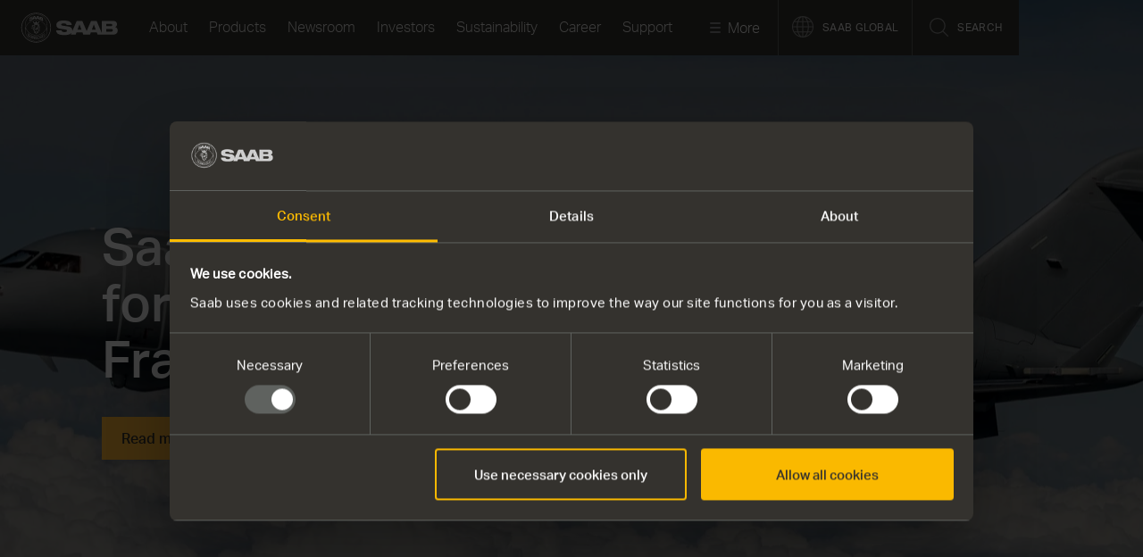

--- FILE ---
content_type: text/html; charset=utf-8
request_url: https://www.saab.com/
body_size: 47087
content:
<!DOCTYPE html>
<html lang="en" class="no-js"  prefix="og: http://ogp.me/ns#">
<head>
        <link rel="preload" as="style" href="/ui/10944913279/styles/main.min.css">        
    <link rel="preload" href="/ui/fonts/grotesk/AktivGrotesk_W_Rg.woff" as="font" crossorigin>
    <link rel="preload" href="/ui/fonts/grotesk/AktivGrotesk_W_Lt.woff" as="font" crossorigin>
    <link rel="preload" href="/ui/fonts/grotesk/AktivGrotesk_W_Bd.woff" as="font" crossorigin>
    <link rel="preload" href="/ui/fonts/grotesk/AktivGrotesk_W_Md.woff" as="font" crossorigin>

    
<meta charset="utf-8" />

	<link rel="canonical" href="https://www.saab.com/" />

<meta content="width=device-width, initial-scale=1, viewport-fit=cover" name="viewport"></meta>

<meta content="5" name="pageid"></meta>
<meta content="Saab serves the global market of governments, authorities and corporations with products, services and solutions ranging from military defence to civil security." name="description"></meta>






<meta content="Saab | Keeping people and society safe" property="og:title"></meta>
<meta content="Saab serves the global market of governments, authorities and corporations with products, services and solutions ranging from military defence to civil security." property="og:description"></meta>
<meta content="https://www.saab.com/" property="og:url"></meta>
<meta content="https://res.cloudinary.com/dkkd45ayz/image/upload/f_auto,dpr_auto,q_auto,fl_progressive/w_1200,h_630,c_scale/episerver/ba25d8f8-8aed-4580-98b8-c86ce4d0f9ca/saab-default-open-graph-image.png" property="og:image"></meta>
<meta content="Start" property="og:site_name"></meta>
<meta content="website" property="og:type"></meta>

<meta content="summary_large_image" name="twitter:card"></meta>
<meta content="Saab | Keeping people and society safe" name="twitter:title"></meta>
<meta content="Saab serves the global market of governments, authorities and corporations with products, services and solutions ranging from military defence to civil security." name="twitter:description"></meta>
<meta content="https://res.cloudinary.com/dkkd45ayz/image/upload/f_auto,dpr_auto,q_auto,fl_progressive/w_1200,h_630,c_scale/episerver/ba25d8f8-8aed-4580-98b8-c86ce4d0f9ca/saab-default-open-graph-image.png" name="twitter:image"></meta>


<meta content="Start" name="application-name"></meta>
<meta name="format-detection" content="telephone=no">
    <script>
        (function () {
            var htmlElm = document.querySelector("html");
            var sessionClass = 'session-no-info';
            var classReplacement = 'js pre-init-transitions';
            if (window.sessionStorage) {
                if (!sessionStorage.isOngoingSession) {
                    sessionStorage.isOngoingSession = true;
                    sessionClass = ' session-start';
                } else {
                    sessionClass = ' session-ongoing';
                }
                classReplacement += sessionClass;
            }

            if (htmlElm && htmlElm.className) {
                htmlElm.className = htmlElm.className.replace('no-js', classReplacement);
            }
        })();
    </script>
        <script>
(function(w,d,s,l,i){w[l]=w[l]||[];w[l].push({'gtm.start':
        new Date().getTime(),event:'gtm.js'});var f=d.getElementsByTagName(s)[0],
        j=d.createElement(s),dl=l!='dataLayer'?'&l='+l:'';j.async=true;j.src=
        'https://www.googletagmanager.com/gtm.js?id='+i+dl;f.parentNode.insertBefore(j,f);
        })(window,document,'script','dataLayer','GTM-KHGRQF');</script>

    <title>Saab | Keeping people and society safe</title>
    
<link rel="apple-touch-icon" sizes="180x180" href="/ui/images/favicon/apple-touch-icon.png">
<link rel="icon" type="image/png" sizes="32x32" href="/ui/images/favicon/favicon-32x32.png">
<link rel="icon" type="image/png" sizes="16x16" href="/ui/images/favicon/favicon-16x16.png">
<link rel="manifest" href="/ui/images/favicon/site.webmanifest">
<link rel="mask-icon" href="/ui/images/favicon/safari-pinned-tab.svg" color="#5bbad5">
<link rel="shortcut icon" href="/ui/images/favicon/favicon.ico">
<meta name="msapplication-TileColor" content="#da532c">
<meta name="msapplication-config" content="/ui/images/favicon/browserconfig.xml">
<meta name="theme-color" content="#ffffff">

        <link rel="stylesheet" href="/ui/10944913279/styles/main.min.css" type="text/css" />
        <script>!function(e){var n={};function t(o){if(n[o])return n[o].exports;var r=n[o]={i:o,l:!1,exports:{}};return e[o].call(r.exports,r,r.exports,t),r.l=!0,r.exports}t.m=e,t.c=n,t.d=function(e,n,o){t.o(e,n)||Object.defineProperty(e,n,{enumerable:!0,get:o})},t.r=function(e){"undefined"!=typeof Symbol&&Symbol.toStringTag&&Object.defineProperty(e,Symbol.toStringTag,{value:"Module"}),Object.defineProperty(e,"__esModule",{value:!0})},t.t=function(e,n){if(1&n&&(e=t(e)),8&n)return e;if(4&n&&"object"==typeof e&&e&&e.__esModule)return e;var o=Object.create(null);if(t.r(o),Object.defineProperty(o,"default",{enumerable:!0,value:e}),2&n&&"string"!=typeof e)for(var r in e)t.d(o,r,function(n){return e[n]}.bind(null,r));return o},t.n=function(e){var n=e&&e.__esModule?function(){return e.default}:function(){return e};return t.d(n,"a",n),n},t.o=function(e,n){return Object.prototype.hasOwnProperty.call(e,n)},t.p="",t(t.s=0)}([function(e,n){var t=this&&this.__awaiter||function(e,n,t,o){return new(t||(t=Promise))((function(r,i){function a(e){try{l(o.next(e))}catch(e){i(e)}}function u(e){try{l(o.throw(e))}catch(e){i(e)}}function l(e){e.done?r(e.value):new t((function(n){n(e.value)})).then(a,u)}l((o=o.apply(e,n||[])).next())}))},o=this&&this.__generator||function(e,n){var t,o,r,i,a={label:0,sent:function(){if(1&r[0])throw r[1];return r[1]},trys:[],ops:[]};return i={next:u(0),throw:u(1),return:u(2)},"function"==typeof Symbol&&(i[Symbol.iterator]=function(){return this}),i;function u(i){return function(u){return function(i){if(t)throw new TypeError("Generator is already executing.");for(;a;)try{if(t=1,o&&(r=2&i[0]?o.return:i[0]?o.throw||((r=o.return)&&r.call(o),0):o.next)&&!(r=r.call(o,i[1])).done)return r;switch(o=0,r&&(i=[2&i[0],r.value]),i[0]){case 0:case 1:r=i;break;case 4:return a.label++,{value:i[1],done:!1};case 5:a.label++,o=i[1],i=[0];continue;case 7:i=a.ops.pop(),a.trys.pop();continue;default:if(!(r=a.trys,(r=r.length>0&&r[r.length-1])||6!==i[0]&&2!==i[0])){a=0;continue}if(3===i[0]&&(!r||i[1]>r[0]&&i[1]<r[3])){a.label=i[1];break}if(6===i[0]&&a.label<r[1]){a.label=r[1],r=i;break}if(r&&a.label<r[2]){a.label=r[2],a.ops.push(i);break}r[2]&&a.ops.pop(),a.trys.pop();continue}i=n.call(e,a)}catch(e){i=[6,e],o=0}finally{t=r=0}if(5&i[0])throw i[1];return{value:i[0]?i[1]:void 0,done:!0}}([i,u])}}},r=window;if(window.lf=[],window.raf=r.requestAnimationFrame||r.mozRequestAnimationFrame||r.webkitRequestAnimationFrame||r.msRequestAnimationFrame,window.af=function(e,n){var t=document.getElementsByTagName("head")[0],o=e.indexOf(".js")>0?"script":"link",r=document.createElement(o);"link"===o?r.href=e:r.src=e,"link"===o&&(r.rel="stylesheet"),"function"==typeof n&&(r.onload=n),t.parentNode.insertBefore(r,t)},window.lfn=function(){if(window.lf.length)for(var e=0;e<window.lf.length;e++)"function"==typeof window.lf[e]&&window.lf[e]()},"fonts"in document){var i=document.fonts;i.load("1em StagSansWeb Book"),i.load("1em StagSansWeb Medium")}window.lf.push((function(){var e=this,n=function(){var e=document.documentElement,n=" is-fontsloaded";e.className.indexOf(n)<0&&(e.className+=n)};"fontDisplay"in document.body.style?n():"fonts"in document?(document.fonts.ready.then(n),window.setTimeout(n,1e3)):window.af("/ui/scripts/vendor/fontfaceobserver.min.js",(function(){return t(e,void 0,void 0,(function(){var e,t;return o(this,(function(o){switch(o.label){case 0:return"function"!=typeof FontFaceObserver?[3,3]:(e=new FontFaceObserver("StagSansWeb Book"),t=new FontFaceObserver("StagSansWeb Medium"),[4,e.load()]);case 1:return o.sent(),[4,t.load()];case 2:o.sent(),n(),o.label=3;case 3:return[2]}}))}))}))})),window.FindApi=function(){for(var e=["setApplicationUrl","setServiceApiBaseUrl","processEventFromCurrentUri","bindWindowEvents","bindAClickEvent","sendBufferedEvents","thisIsAFakeAPI"],n={},t=0;t<e.length;++t)n[e[t]]=function(){};return n}}]);</script>

        <style>/*!
Pure v0.6.0
Copyright 2014 Yahoo! Inc. All rights reserved.
Licensed under the BSD License.
https://github.com/yahoo/pure/blob/master/LICENSE.md
*//*!
normalize.css v^3.0 | MIT License | git.io/normalize
Copyright (c) Nicolas Gallagher and Jonathan Neal
*//*! normalize.css v3.0.2 | MIT License | git.io/normalize */html{-ms-text-size-adjust:100%;-webkit-text-size-adjust:100%}body{margin:0}article,aside,details,figcaption,figure,footer,header,hgroup,main,menu,nav,section,summary{display:block}audio,canvas,progress,video{display:inline-block;vertical-align:baseline}audio:not([controls]){display:none;height:0}[hidden],template{display:none}a{background-color:transparent}a:active,a:hover{outline:0}abbr[title]{border-bottom:1px dotted}b,strong{font-weight:700}dfn{font-style:italic}h1{font-size:2em;margin:.67em 0}mark{background:#ff0;color:#000}small{font-size:80%}sub,sup{font-size:75%;line-height:0;position:relative;vertical-align:baseline}sup{top:-.5em}sub{bottom:-.25em}img{border:0}svg:not(:root){overflow:hidden}figure{margin:1em 40px}hr{-moz-box-sizing:content-box;box-sizing:content-box;height:0}pre{overflow:auto}code,kbd,pre,samp{font-family:monospace,monospace;font-size:1em}button,input,optgroup,select,textarea{color:inherit;font:inherit;margin:0}button{overflow:visible}button,select{text-transform:none}button,html input[type=button],input[type=reset],input[type=submit]{-webkit-appearance:button;cursor:pointer}button[disabled],html input[disabled]{cursor:default}button::-moz-focus-inner,input::-moz-focus-inner{border:0;padding:0}input{line-height:normal}input[type=checkbox],input[type=radio]{box-sizing:border-box;padding:0}input[type=number]::-webkit-inner-spin-button,input[type=number]::-webkit-outer-spin-button{height:auto}input[type=search]{-webkit-appearance:textfield;-moz-box-sizing:content-box;-webkit-box-sizing:content-box;box-sizing:content-box}input[type=search]::-webkit-search-cancel-button,input[type=search]::-webkit-search-decoration{-webkit-appearance:none}fieldset{border:1px solid silver;margin:0 2px;padding:.35em .625em .75em}legend{border:0;padding:0}textarea{overflow:auto}optgroup{font-weight:700}table{border-collapse:collapse;border-spacing:0}td,th{padding:0}.hidden,[hidden]{display:none!important}.pure-img{max-width:100%;height:auto;display:block}.pure-g{letter-spacing:-.31em;text-rendering:optimizespeed;font-family:FreeSans,Arimo,"Droid Sans",Helvetica,Arial,sans-serif;display:-webkit-flex;-webkit-flex-flow:row wrap;display:-ms-flexbox;-ms-flex-flow:row wrap;-ms-align-content:flex-start;-webkit-align-content:flex-start;align-content:flex-start}.opera-only :-o-prefocus,.pure-g{word-spacing:-.43em}.pure-u{display:inline-block;zoom:1;letter-spacing:normal;word-spacing:normal;vertical-align:top;text-rendering:auto}.pure-u-1,.pure-u-1-1,.pure-u-1-12,.pure-u-1-2,.pure-u-1-24,.pure-u-1-3,.pure-u-1-4,.pure-u-1-5,.pure-u-1-6,.pure-u-1-8,.pure-u-10-24,.pure-u-11-12,.pure-u-11-24,.pure-u-12-24,.pure-u-13-24,.pure-u-14-24,.pure-u-15-24,.pure-u-16-24,.pure-u-17-24,.pure-u-18-24,.pure-u-19-24,.pure-u-2-24,.pure-u-2-3,.pure-u-2-5,.pure-u-20-24,.pure-u-21-24,.pure-u-22-24,.pure-u-23-24,.pure-u-24-24,.pure-u-3-24,.pure-u-3-4,.pure-u-3-5,.pure-u-3-8,.pure-u-4-24,.pure-u-4-5,.pure-u-5-12,.pure-u-5-24,.pure-u-5-5,.pure-u-5-6,.pure-u-5-8,.pure-u-6-24,.pure-u-7-12,.pure-u-7-24,.pure-u-7-8,.pure-u-8-24,.pure-u-9-24{display:inline-block;zoom:1;letter-spacing:normal;word-spacing:normal;vertical-align:top;text-rendering:auto}.pure-u-1-24{width:4.1667%}.pure-u-1-12,.pure-u-2-24{width:8.3333%}.pure-u-1-8,.pure-u-3-24{width:12.5%}.pure-u-1-6,.pure-u-4-24{width:16.6667%}.pure-u-1-5{width:20%}.pure-u-5-24{width:20.8333%}.pure-u-1-4,.pure-u-6-24{width:25%}.pure-u-7-24{width:29.1667%}.pure-u-1-3,.pure-u-8-24{width:33.3333%}.pure-u-3-8,.pure-u-9-24{width:37.5%}.pure-u-2-5{width:40%}.pure-u-10-24,.pure-u-5-12{width:41.6667%}.pure-u-11-24{width:45.8333%}.pure-u-1-2,.pure-u-12-24{width:50%}.pure-u-13-24{width:54.1667%}.pure-u-14-24,.pure-u-7-12{width:58.3333%}.pure-u-3-5{width:60%}.pure-u-15-24,.pure-u-5-8{width:62.5%}.pure-u-16-24,.pure-u-2-3{width:66.6667%}.pure-u-17-24{width:70.8333%}.pure-u-18-24,.pure-u-3-4{width:75%}.pure-u-19-24{width:79.1667%}.pure-u-4-5{width:80%}.pure-u-20-24,.pure-u-5-6{width:83.3333%}.pure-u-21-24,.pure-u-7-8{width:87.5%}.pure-u-11-12,.pure-u-22-24{width:91.6667%}.pure-u-23-24{width:95.8333%}.pure-u-1,.pure-u-1-1,.pure-u-24-24,.pure-u-5-5{width:100%}.pure-button{display:inline-block;zoom:1;line-height:normal;white-space:nowrap;vertical-align:middle;text-align:center;cursor:pointer;-webkit-user-drag:none;-webkit-user-select:none;-moz-user-select:none;-ms-user-select:none;user-select:none;-webkit-box-sizing:border-box;-moz-box-sizing:border-box;box-sizing:border-box}.pure-button::-moz-focus-inner{padding:0;border:0}.pure-button{font-family:inherit;font-size:100%;padding:.5em 1em;color:#444;color:rgba(0,0,0,.8);border:1px solid #999;border:none transparent;background-color:#e6e6e6;text-decoration:none;border-radius:2px}.pure-button-hover,.pure-button:focus,.pure-button:hover{background-image:-webkit-gradient(linear,0 0,0 100%,from(transparent),color-stop(40%,rgba(0,0,0,.05)),to(rgba(0,0,0,.1)));background-image:-webkit-linear-gradient(transparent,rgba(0,0,0,.05) 40%,rgba(0,0,0,.1));background-image:-moz-linear-gradient(top,rgba(0,0,0,.05) 0,rgba(0,0,0,.1));background-image:-o-linear-gradient(transparent,rgba(0,0,0,.05) 40%,rgba(0,0,0,.1));background-image:linear-gradient(transparent,rgba(0,0,0,.05) 40%,rgba(0,0,0,.1))}.pure-button:focus{outline:0}.pure-button-active,.pure-button:active{box-shadow:0 0 0 1px rgba(0,0,0,.15) inset,0 0 6px rgba(0,0,0,.2) inset}.pure-button-disabled,.pure-button-disabled:active,.pure-button-disabled:focus,.pure-button-disabled:hover,.pure-button[disabled]{border:none;background-image:none;-khtml-opacity:.4;-moz-opacity:.4;opacity:.4;cursor:not-allowed;box-shadow:none}.pure-button-hidden{display:none}.pure-button::-moz-focus-inner{padding:0;border:0}.pure-button-primary,.pure-button-selected,a.pure-button-primary,a.pure-button-selected{background-color:#0078e7;color:#fff}.pure-form input[type=color],.pure-form input[type=date],.pure-form input[type=datetime-local],.pure-form input[type=datetime],.pure-form input[type=email],.pure-form input[type=month],.pure-form input[type=number],.pure-form input[type=password],.pure-form input[type=search],.pure-form input[type=tel],.pure-form input[type=text],.pure-form input[type=time],.pure-form input[type=url],.pure-form input[type=week],.pure-form select,.pure-form textarea{padding:.5em .6em;display:inline-block;border:1px solid #ccc;box-shadow:inset 0 1px 3px #ddd;border-radius:4px;vertical-align:middle;-webkit-box-sizing:border-box;-moz-box-sizing:border-box;box-sizing:border-box}.pure-form input:not([type]){padding:.5em .6em;display:inline-block;border:1px solid #ccc;box-shadow:inset 0 1px 3px #ddd;border-radius:4px;-webkit-box-sizing:border-box;-moz-box-sizing:border-box;box-sizing:border-box}.pure-form input[type=color]{padding:.2em .5em}.pure-form input[type=color]:focus,.pure-form input[type=date]:focus,.pure-form input[type=datetime-local]:focus,.pure-form input[type=datetime]:focus,.pure-form input[type=email]:focus,.pure-form input[type=month]:focus,.pure-form input[type=number]:focus,.pure-form input[type=password]:focus,.pure-form input[type=search]:focus,.pure-form input[type=tel]:focus,.pure-form input[type=text]:focus,.pure-form input[type=time]:focus,.pure-form input[type=url]:focus,.pure-form input[type=week]:focus,.pure-form select:focus,.pure-form textarea:focus{outline:0;border-color:#129fea}.pure-form input:not([type]):focus{outline:0;border-color:#129fea}.pure-form input[type=checkbox]:focus,.pure-form input[type=file]:focus,.pure-form input[type=radio]:focus{outline:thin solid #129fea;outline:1px auto #129fea}.pure-form .pure-checkbox,.pure-form .pure-radio{margin:.5em 0;display:block}.pure-form input[type=color][disabled],.pure-form input[type=date][disabled],.pure-form input[type=datetime-local][disabled],.pure-form input[type=datetime][disabled],.pure-form input[type=email][disabled],.pure-form input[type=month][disabled],.pure-form input[type=number][disabled],.pure-form input[type=password][disabled],.pure-form input[type=search][disabled],.pure-form input[type=tel][disabled],.pure-form input[type=text][disabled],.pure-form input[type=time][disabled],.pure-form input[type=url][disabled],.pure-form input[type=week][disabled],.pure-form select[disabled],.pure-form textarea[disabled]{cursor:not-allowed;background-color:#eaeded;color:#cad2d3}.pure-form input:not([type])[disabled]{cursor:not-allowed;background-color:#eaeded;color:#cad2d3}.pure-form input[readonly],.pure-form select[readonly],.pure-form textarea[readonly]{background-color:#eee;color:#777;border-color:#ccc}.pure-form input:focus:invalid,.pure-form select:focus:invalid,.pure-form textarea:focus:invalid{color:#b94a48;border-color:#e9322d}.pure-form input[type=checkbox]:focus:invalid:focus,.pure-form input[type=file]:focus:invalid:focus,.pure-form input[type=radio]:focus:invalid:focus{outline-color:#e9322d}.pure-form select{height:2.25em;border:1px solid #ccc;background-color:#fff}.pure-form select[multiple]{height:auto}.pure-form label{margin:.5em 0 .2em}.pure-form fieldset{margin:0;padding:.35em 0 .75em;border:0}.pure-form legend{display:block;width:100%;padding:.3em 0;margin-bottom:.3em;color:#333;border-bottom:1px solid #e5e5e5}.pure-form-stacked input[type=color],.pure-form-stacked input[type=date],.pure-form-stacked input[type=datetime-local],.pure-form-stacked input[type=datetime],.pure-form-stacked input[type=email],.pure-form-stacked input[type=file],.pure-form-stacked input[type=month],.pure-form-stacked input[type=number],.pure-form-stacked input[type=password],.pure-form-stacked input[type=search],.pure-form-stacked input[type=tel],.pure-form-stacked input[type=text],.pure-form-stacked input[type=time],.pure-form-stacked input[type=url],.pure-form-stacked input[type=week],.pure-form-stacked label,.pure-form-stacked select,.pure-form-stacked textarea{display:block;margin:.25em 0}.pure-form-stacked input:not([type]){display:block;margin:.25em 0}.pure-form-aligned .pure-help-inline,.pure-form-aligned input,.pure-form-aligned select,.pure-form-aligned textarea,.pure-form-message-inline{display:inline-block;vertical-align:middle}.pure-form-aligned textarea{vertical-align:top}.pure-form-aligned .pure-control-group{margin-bottom:.5em}.pure-form-aligned .pure-control-group label{text-align:right;display:inline-block;vertical-align:middle;width:10em;margin:0 1em 0 0}.pure-form-aligned .pure-controls{margin:1.5em 0 0 11em}.pure-form .pure-input-rounded,.pure-form input.pure-input-rounded{border-radius:2em;padding:.5em 1em}.pure-form .pure-group fieldset{margin-bottom:10px}.pure-form .pure-group input,.pure-form .pure-group textarea{display:block;padding:10px;margin:0 0 -1px;border-radius:0;position:relative;top:-1px}.pure-form .pure-group input:focus,.pure-form .pure-group textarea:focus{z-index:3}.pure-form .pure-group input:first-child,.pure-form .pure-group textarea:first-child{top:1px;border-radius:4px 4px 0 0;margin:0}.pure-form .pure-group input:first-child:last-child,.pure-form .pure-group textarea:first-child:last-child{top:1px;border-radius:4px;margin:0}.pure-form .pure-group input:last-child,.pure-form .pure-group textarea:last-child{top:-2px;border-radius:0 0 4px 4px;margin:0}.pure-form .pure-group button{margin:.35em 0}.pure-form .pure-input-1{width:100%}.pure-form .pure-input-2-3{width:66%}.pure-form .pure-input-1-2{width:50%}.pure-form .pure-input-1-3{width:33%}.pure-form .pure-input-1-4{width:25%}.pure-form .pure-help-inline,.pure-form-message-inline{display:inline-block;padding-left:.3em;color:#666;vertical-align:middle;font-size:.875em}.pure-form-message{display:block;color:#666;font-size:.875em}@media only screen and (max-width :480px){.pure-form button[type=submit]{margin:.7em 0 0}.pure-form input:not([type]),.pure-form input[type=color],.pure-form input[type=date],.pure-form input[type=datetime-local],.pure-form input[type=datetime],.pure-form input[type=email],.pure-form input[type=month],.pure-form input[type=number],.pure-form input[type=password],.pure-form input[type=search],.pure-form input[type=tel],.pure-form input[type=text],.pure-form input[type=time],.pure-form input[type=url],.pure-form input[type=week],.pure-form label{margin-bottom:.3em;display:block}.pure-group input:not([type]),.pure-group input[type=color],.pure-group input[type=date],.pure-group input[type=datetime-local],.pure-group input[type=datetime],.pure-group input[type=email],.pure-group input[type=month],.pure-group input[type=number],.pure-group input[type=password],.pure-group input[type=search],.pure-group input[type=tel],.pure-group input[type=text],.pure-group input[type=time],.pure-group input[type=url],.pure-group input[type=week]{margin-bottom:0}.pure-form-aligned .pure-control-group label{margin-bottom:.3em;text-align:left;display:block;width:100%}.pure-form-aligned .pure-controls{margin:1.5em 0 0 0}.pure-form .pure-help-inline,.pure-form-message,.pure-form-message-inline{display:block;font-size:.75em;padding:.2em 0 .8em}}.pure-menu{-webkit-box-sizing:border-box;-moz-box-sizing:border-box;box-sizing:border-box}.pure-menu-fixed{position:fixed;left:0;top:0;z-index:3}.pure-menu-item,.pure-menu-list{position:relative}.pure-menu-list{list-style:none;margin:0;padding:0}.pure-menu-item{padding:0;margin:0;height:100%}.pure-menu-heading,.pure-menu-link{display:block;text-decoration:none;white-space:nowrap}.pure-menu-horizontal{width:100%;white-space:nowrap}.pure-menu-horizontal .pure-menu-list{display:inline-block}.pure-menu-horizontal .pure-menu-heading,.pure-menu-horizontal .pure-menu-item,.pure-menu-horizontal .pure-menu-separator{display:inline-block;zoom:1;vertical-align:middle}.pure-menu-item .pure-menu-item{display:block}.pure-menu-children{display:none;position:absolute;left:100%;top:0;margin:0;padding:0;z-index:3}.pure-menu-horizontal .pure-menu-children{left:0;top:auto;width:inherit}.pure-menu-active>.pure-menu-children,.pure-menu-allow-hover:hover>.pure-menu-children{display:block;position:absolute}.pure-menu-has-children>.pure-menu-link:after{padding-left:.5em;content:"\25B8";font-size:small}.pure-menu-horizontal .pure-menu-has-children>.pure-menu-link:after{content:"\25BE"}.pure-menu-scrollable{overflow-y:scroll;overflow-x:hidden}.pure-menu-scrollable .pure-menu-list{display:block}.pure-menu-horizontal.pure-menu-scrollable .pure-menu-list{display:inline-block}.pure-menu-horizontal.pure-menu-scrollable{white-space:nowrap;overflow-y:hidden;overflow-x:auto;-ms-overflow-style:none;-webkit-overflow-scrolling:touch;padding:.5em 0}.pure-menu-horizontal.pure-menu-scrollable::-webkit-scrollbar{display:none}.pure-menu-separator{background-color:#ccc;height:1px;margin:.3em 0}.pure-menu-horizontal .pure-menu-separator{width:1px;height:1.3em;margin:0 .3em}.pure-menu-heading{text-transform:uppercase;color:#565d64}.pure-menu-link{color:#777}.pure-menu-children{background-color:#fff}.pure-menu-disabled,.pure-menu-heading,.pure-menu-link{padding:.5em 1em}.pure-menu-disabled{opacity:.5}.pure-menu-disabled .pure-menu-link:hover{background-color:transparent}.pure-menu-active>.pure-menu-link,.pure-menu-link:focus,.pure-menu-link:hover{background-color:#eee}.pure-menu-selected .pure-menu-link,.pure-menu-selected .pure-menu-link:visited{color:#000}.pure-table{border-collapse:collapse;border-spacing:0;empty-cells:show;border:1px solid #cbcbcb}.pure-table caption{color:#000;font:italic 85%/1 arial,sans-serif;padding:1em 0;text-align:center}.pure-table td,.pure-table th{border-left:1px solid #cbcbcb;border-width:0 0 0 1px;font-size:inherit;margin:0;overflow:visible;padding:.5em 1em}.pure-table td:first-child,.pure-table th:first-child{border-left-width:0}.pure-table thead{background-color:#e0e0e0;color:#000;text-align:left;vertical-align:bottom}.pure-table td{background-color:transparent}.pure-table-odd td{background-color:#f2f2f2}.pure-table-striped tr:nth-child(2n-1) td{background-color:#f2f2f2}.pure-table-bordered td{border-bottom:1px solid #cbcbcb}.pure-table-bordered tbody>tr:last-child>td{border-bottom-width:0}.pure-table-horizontal td,.pure-table-horizontal th{border-width:0 0 1px 0;border-bottom:1px solid #cbcbcb}.pure-table-horizontal tbody>tr:last-child>td{border-bottom-width:0}.pure-u-1,.pure-u-1-1,.pure-u-1-12,.pure-u-1-2,.pure-u-1-24,.pure-u-1-3,.pure-u-1-4,.pure-u-1-6,.pure-u-1-8,.pure-u-10-24,.pure-u-11-12,.pure-u-11-24,.pure-u-12-24,.pure-u-13-24,.pure-u-14-24,.pure-u-15-24,.pure-u-16-24,.pure-u-17-24,.pure-u-18-24,.pure-u-19-24,.pure-u-2-24,.pure-u-2-3,.pure-u-20-24,.pure-u-21-24,.pure-u-22-24,.pure-u-23-24,.pure-u-24-24,.pure-u-3-24,.pure-u-3-4,.pure-u-3-8,.pure-u-4-24,.pure-u-5-12,.pure-u-5-24,.pure-u-5-6,.pure-u-5-8,.pure-u-6-24,.pure-u-7-12,.pure-u-7-24,.pure-u-7-8,.pure-u-8-24,.pure-u-9-24{display:inline-block;zoom:1;letter-spacing:normal;word-spacing:normal;vertical-align:top;text-rendering:auto}.pure-u-1-24{width:4.1667%}.pure-u-1-12,.pure-u-2-24{width:8.3333%}.pure-u-1-8,.pure-u-3-24{width:12.5%}.pure-u-1-6,.pure-u-4-24{width:16.6667%}.pure-u-5-24{width:20.8333%}.pure-u-1-4,.pure-u-6-24{width:25%}.pure-u-7-24{width:29.1667%}.pure-u-1-3,.pure-u-8-24{width:33.3333%}.pure-u-3-8,.pure-u-9-24{width:37.5%}.pure-u-10-24,.pure-u-5-12{width:41.6667%}.pure-u-11-24{width:45.8333%}.pure-u-1-2,.pure-u-12-24{width:50%}.pure-u-13-24{width:54.1667%}.pure-u-14-24,.pure-u-7-12{width:58.3333%}.pure-u-15-24,.pure-u-5-8{width:62.5%}.pure-u-16-24,.pure-u-2-3{width:66.6667%}.pure-u-17-24{width:70.8333%}.pure-u-18-24,.pure-u-3-4{width:75%}.pure-u-19-24{width:79.1667%}.pure-u-20-24,.pure-u-5-6{width:83.3333%}.pure-u-21-24,.pure-u-7-8{width:87.5%}.pure-u-11-12,.pure-u-22-24{width:91.6667%}.pure-u-23-24{width:95.8333%}.pure-u-1,.pure-u-1-1,.pure-u-24-24{width:100%}@media screen and (min-width:35.5em){.pure-u-sm-1,.pure-u-sm-1-1,.pure-u-sm-1-12,.pure-u-sm-1-2,.pure-u-sm-1-24,.pure-u-sm-1-3,.pure-u-sm-1-4,.pure-u-sm-1-6,.pure-u-sm-1-8,.pure-u-sm-10-24,.pure-u-sm-11-12,.pure-u-sm-11-24,.pure-u-sm-12-24,.pure-u-sm-13-24,.pure-u-sm-14-24,.pure-u-sm-15-24,.pure-u-sm-16-24,.pure-u-sm-17-24,.pure-u-sm-18-24,.pure-u-sm-19-24,.pure-u-sm-2-24,.pure-u-sm-2-3,.pure-u-sm-20-24,.pure-u-sm-21-24,.pure-u-sm-22-24,.pure-u-sm-23-24,.pure-u-sm-24-24,.pure-u-sm-3-24,.pure-u-sm-3-4,.pure-u-sm-3-8,.pure-u-sm-4-24,.pure-u-sm-5-12,.pure-u-sm-5-24,.pure-u-sm-5-6,.pure-u-sm-5-8,.pure-u-sm-6-24,.pure-u-sm-7-12,.pure-u-sm-7-24,.pure-u-sm-7-8,.pure-u-sm-8-24,.pure-u-sm-9-24{display:inline-block;zoom:1;letter-spacing:normal;word-spacing:normal;vertical-align:top;text-rendering:auto}.pure-u-sm-1-24{width:4.1667%}.pure-u-sm-1-12,.pure-u-sm-2-24{width:8.3333%}.pure-u-sm-1-8,.pure-u-sm-3-24{width:12.5%}.pure-u-sm-1-6,.pure-u-sm-4-24{width:16.6667%}.pure-u-sm-5-24{width:20.8333%}.pure-u-sm-1-4,.pure-u-sm-6-24{width:25%}.pure-u-sm-7-24{width:29.1667%}.pure-u-sm-1-3,.pure-u-sm-8-24{width:33.3333%}.pure-u-sm-3-8,.pure-u-sm-9-24{width:37.5%}.pure-u-sm-10-24,.pure-u-sm-5-12{width:41.6667%}.pure-u-sm-11-24{width:45.8333%}.pure-u-sm-1-2,.pure-u-sm-12-24{width:50%}.pure-u-sm-13-24{width:54.1667%}.pure-u-sm-14-24,.pure-u-sm-7-12{width:58.3333%}.pure-u-sm-15-24,.pure-u-sm-5-8{width:62.5%}.pure-u-sm-16-24,.pure-u-sm-2-3{width:66.6667%}.pure-u-sm-17-24{width:70.8333%}.pure-u-sm-18-24,.pure-u-sm-3-4{width:75%}.pure-u-sm-19-24{width:79.1667%}.pure-u-sm-20-24,.pure-u-sm-5-6{width:83.3333%}.pure-u-sm-21-24,.pure-u-sm-7-8{width:87.5%}.pure-u-sm-11-12,.pure-u-sm-22-24{width:91.6667%}.pure-u-sm-23-24{width:95.8333%}.pure-u-sm-1,.pure-u-sm-1-1,.pure-u-sm-24-24{width:100%}}@media screen and (min-width:48em){.pure-u-md-1,.pure-u-md-1-1,.pure-u-md-1-12,.pure-u-md-1-2,.pure-u-md-1-24,.pure-u-md-1-3,.pure-u-md-1-4,.pure-u-md-1-6,.pure-u-md-1-8,.pure-u-md-10-24,.pure-u-md-11-12,.pure-u-md-11-24,.pure-u-md-12-24,.pure-u-md-13-24,.pure-u-md-14-24,.pure-u-md-15-24,.pure-u-md-16-24,.pure-u-md-17-24,.pure-u-md-18-24,.pure-u-md-19-24,.pure-u-md-2-24,.pure-u-md-2-3,.pure-u-md-20-24,.pure-u-md-21-24,.pure-u-md-22-24,.pure-u-md-23-24,.pure-u-md-24-24,.pure-u-md-3-24,.pure-u-md-3-4,.pure-u-md-3-8,.pure-u-md-4-24,.pure-u-md-5-12,.pure-u-md-5-24,.pure-u-md-5-6,.pure-u-md-5-8,.pure-u-md-6-24,.pure-u-md-7-12,.pure-u-md-7-24,.pure-u-md-7-8,.pure-u-md-8-24,.pure-u-md-9-24{display:inline-block;zoom:1;letter-spacing:normal;word-spacing:normal;vertical-align:top;text-rendering:auto}.pure-u-md-1-24{width:4.1667%}.pure-u-md-1-12,.pure-u-md-2-24{width:8.3333%}.pure-u-md-1-8,.pure-u-md-3-24{width:12.5%}.pure-u-md-1-6,.pure-u-md-4-24{width:16.6667%}.pure-u-md-5-24{width:20.8333%}.pure-u-md-1-4,.pure-u-md-6-24{width:25%}.pure-u-md-7-24{width:29.1667%}.pure-u-md-1-3,.pure-u-md-8-24{width:33.3333%}.pure-u-md-3-8,.pure-u-md-9-24{width:37.5%}.pure-u-md-10-24,.pure-u-md-5-12{width:41.6667%}.pure-u-md-11-24{width:45.8333%}.pure-u-md-1-2,.pure-u-md-12-24{width:50%}.pure-u-md-13-24{width:54.1667%}.pure-u-md-14-24,.pure-u-md-7-12{width:58.3333%}.pure-u-md-15-24,.pure-u-md-5-8{width:62.5%}.pure-u-md-16-24,.pure-u-md-2-3{width:66.6667%}.pure-u-md-17-24{width:70.8333%}.pure-u-md-18-24,.pure-u-md-3-4{width:75%}.pure-u-md-19-24{width:79.1667%}.pure-u-md-20-24,.pure-u-md-5-6{width:83.3333%}.pure-u-md-21-24,.pure-u-md-7-8{width:87.5%}.pure-u-md-11-12,.pure-u-md-22-24{width:91.6667%}.pure-u-md-23-24{width:95.8333%}.pure-u-md-1,.pure-u-md-1-1,.pure-u-md-24-24{width:100%}}@media screen and (min-width:64em){.pure-u-lg-1,.pure-u-lg-1-1,.pure-u-lg-1-12,.pure-u-lg-1-2,.pure-u-lg-1-24,.pure-u-lg-1-3,.pure-u-lg-1-4,.pure-u-lg-1-6,.pure-u-lg-1-8,.pure-u-lg-10-24,.pure-u-lg-11-12,.pure-u-lg-11-24,.pure-u-lg-12-24,.pure-u-lg-13-24,.pure-u-lg-14-24,.pure-u-lg-15-24,.pure-u-lg-16-24,.pure-u-lg-17-24,.pure-u-lg-18-24,.pure-u-lg-19-24,.pure-u-lg-2-24,.pure-u-lg-2-3,.pure-u-lg-20-24,.pure-u-lg-21-24,.pure-u-lg-22-24,.pure-u-lg-23-24,.pure-u-lg-24-24,.pure-u-lg-3-24,.pure-u-lg-3-4,.pure-u-lg-3-8,.pure-u-lg-4-24,.pure-u-lg-5-12,.pure-u-lg-5-24,.pure-u-lg-5-6,.pure-u-lg-5-8,.pure-u-lg-6-24,.pure-u-lg-7-12,.pure-u-lg-7-24,.pure-u-lg-7-8,.pure-u-lg-8-24,.pure-u-lg-9-24{display:inline-block;zoom:1;letter-spacing:normal;word-spacing:normal;vertical-align:top;text-rendering:auto}.pure-u-lg-1-24{width:4.1667%}.pure-u-lg-1-12,.pure-u-lg-2-24{width:8.3333%}.pure-u-lg-1-8,.pure-u-lg-3-24{width:12.5%}.pure-u-lg-1-6,.pure-u-lg-4-24{width:16.6667%}.pure-u-lg-5-24{width:20.8333%}.pure-u-lg-1-4,.pure-u-lg-6-24{width:25%}.pure-u-lg-7-24{width:29.1667%}.pure-u-lg-1-3,.pure-u-lg-8-24{width:33.3333%}.pure-u-lg-3-8,.pure-u-lg-9-24{width:37.5%}.pure-u-lg-10-24,.pure-u-lg-5-12{width:41.6667%}.pure-u-lg-11-24{width:45.8333%}.pure-u-lg-1-2,.pure-u-lg-12-24{width:50%}.pure-u-lg-13-24{width:54.1667%}.pure-u-lg-14-24,.pure-u-lg-7-12{width:58.3333%}.pure-u-lg-15-24,.pure-u-lg-5-8{width:62.5%}.pure-u-lg-16-24,.pure-u-lg-2-3{width:66.6667%}.pure-u-lg-17-24{width:70.8333%}.pure-u-lg-18-24,.pure-u-lg-3-4{width:75%}.pure-u-lg-19-24{width:79.1667%}.pure-u-lg-20-24,.pure-u-lg-5-6{width:83.3333%}.pure-u-lg-21-24,.pure-u-lg-7-8{width:87.5%}.pure-u-lg-11-12,.pure-u-lg-22-24{width:91.6667%}.pure-u-lg-23-24{width:95.8333%}.pure-u-lg-1,.pure-u-lg-1-1,.pure-u-lg-24-24{width:100%}}@media screen and (min-width:80em){.pure-u-xl-1,.pure-u-xl-1-1,.pure-u-xl-1-12,.pure-u-xl-1-2,.pure-u-xl-1-24,.pure-u-xl-1-3,.pure-u-xl-1-4,.pure-u-xl-1-6,.pure-u-xl-1-8,.pure-u-xl-10-24,.pure-u-xl-11-12,.pure-u-xl-11-24,.pure-u-xl-12-24,.pure-u-xl-13-24,.pure-u-xl-14-24,.pure-u-xl-15-24,.pure-u-xl-16-24,.pure-u-xl-17-24,.pure-u-xl-18-24,.pure-u-xl-19-24,.pure-u-xl-2-24,.pure-u-xl-2-3,.pure-u-xl-20-24,.pure-u-xl-21-24,.pure-u-xl-22-24,.pure-u-xl-23-24,.pure-u-xl-24-24,.pure-u-xl-3-24,.pure-u-xl-3-4,.pure-u-xl-3-8,.pure-u-xl-4-24,.pure-u-xl-5-12,.pure-u-xl-5-24,.pure-u-xl-5-6,.pure-u-xl-5-8,.pure-u-xl-6-24,.pure-u-xl-7-12,.pure-u-xl-7-24,.pure-u-xl-7-8,.pure-u-xl-8-24,.pure-u-xl-9-24{display:inline-block;zoom:1;letter-spacing:normal;word-spacing:normal;vertical-align:top;text-rendering:auto}.pure-u-xl-1-24{width:4.1667%}.pure-u-xl-1-12,.pure-u-xl-2-24{width:8.3333%}.pure-u-xl-1-8,.pure-u-xl-3-24{width:12.5%}.pure-u-xl-1-6,.pure-u-xl-4-24{width:16.6667%}.pure-u-xl-5-24{width:20.8333%}.pure-u-xl-1-4,.pure-u-xl-6-24{width:25%}.pure-u-xl-7-24{width:29.1667%}.pure-u-xl-1-3,.pure-u-xl-8-24{width:33.3333%}.pure-u-xl-3-8,.pure-u-xl-9-24{width:37.5%}.pure-u-xl-10-24,.pure-u-xl-5-12{width:41.6667%}.pure-u-xl-11-24{width:45.8333%}.pure-u-xl-1-2,.pure-u-xl-12-24{width:50%}.pure-u-xl-13-24{width:54.1667%}.pure-u-xl-14-24,.pure-u-xl-7-12{width:58.3333%}.pure-u-xl-15-24,.pure-u-xl-5-8{width:62.5%}.pure-u-xl-16-24,.pure-u-xl-2-3{width:66.6667%}.pure-u-xl-17-24{width:70.8333%}.pure-u-xl-18-24,.pure-u-xl-3-4{width:75%}.pure-u-xl-19-24{width:79.1667%}.pure-u-xl-20-24,.pure-u-xl-5-6{width:83.3333%}.pure-u-xl-21-24,.pure-u-xl-7-8{width:87.5%}.pure-u-xl-11-12,.pure-u-xl-22-24{width:91.6667%}.pure-u-xl-23-24{width:95.8333%}.pure-u-xl-1,.pure-u-xl-1-1,.pure-u-xl-24-24{width:100%}}/*!
Pure v0.6.0
Copyright 2014 Yahoo! Inc. All rights reserved.
Licensed under the BSD License.
https://github.com/yahoo/pure/blob/master/LICENSE.md
*//*!
normalize.css v^3.0 | MIT License | git.io/normalize
Copyright (c) Nicolas Gallagher and Jonathan Neal
*//*! normalize.css v3.0.2 | MIT License | git.io/normalize */html{-ms-text-size-adjust:100%;-webkit-text-size-adjust:100%}body{margin:0}article,aside,details,figcaption,figure,footer,header,hgroup,main,menu,nav,section,summary{display:block}audio,canvas,progress,video{display:inline-block;vertical-align:baseline}audio:not([controls]){display:none;height:0}[hidden],template{display:none}a{background-color:transparent}a:active,a:hover{outline:0}abbr[title]{border-bottom:1px dotted}b,strong{font-weight:700}dfn{font-style:italic}small{font-size:80%}sub,sup{font-size:75%;line-height:0;position:relative;vertical-align:baseline}sup{top:-.5em}sub{bottom:-.25em}img{border:0}svg:not(:root){overflow:hidden}hr{-moz-box-sizing:content-box;box-sizing:content-box;height:0}pre{overflow:auto}button,input,optgroup,select,textarea{color:inherit;font:inherit;margin:0}button{overflow:visible}button,select{text-transform:none}button,html input[type=button],input[type=reset],input[type=submit]{-webkit-appearance:button;cursor:pointer}button[disabled],html input[disabled]{cursor:default}button::-moz-focus-inner,input::-moz-focus-inner{border:0;padding:0}input{line-height:normal}input[type=checkbox],input[type=radio]{box-sizing:border-box;padding:0}input[type=number]::-webkit-inner-spin-button,input[type=number]::-webkit-outer-spin-button{height:auto}input[type=search]{-webkit-appearance:textfield;-moz-box-sizing:content-box;-webkit-box-sizing:content-box;box-sizing:content-box}input[type=search]::-webkit-search-cancel-button,input[type=search]::-webkit-search-decoration{-webkit-appearance:none}legend{border:0;padding:0}textarea{overflow:auto}optgroup{font-weight:700}table{border-collapse:collapse;border-spacing:0}td,th{padding:0}.hidden,[hidden]{display:none!important}.pure-img{max-width:100%;height:auto;display:block}/*!
Pure v0.6.0
Copyright 2014 Yahoo! Inc. All rights reserved.
Licensed under the BSD License.
https://github.com/yahoo/pure/blob/master/LICENSE.md
*/.pure-g{letter-spacing:-.31em;text-rendering:optimizespeed;font-family:FreeSans,Arimo,"Droid Sans",Helvetica,Arial,sans-serif;display:-webkit-flex;-webkit-flex-flow:row wrap;display:-ms-flexbox;-ms-flex-flow:row wrap;-ms-align-content:flex-start;-webkit-align-content:flex-start;align-content:flex-start}.opera-only :-o-prefocus,.pure-g{word-spacing:-.43em}.pure-u{display:inline-block;zoom:1;letter-spacing:normal;word-spacing:normal;vertical-align:top;text-rendering:auto}.pure-g [class*=pure-u]{font-family:sans-serif}.pure-u-1,.pure-u-1-1,.pure-u-1-12,.pure-u-1-2,.pure-u-1-24,.pure-u-1-3,.pure-u-1-4,.pure-u-1-5,.pure-u-1-6,.pure-u-1-8,.pure-u-10-24,.pure-u-11-12,.pure-u-11-24,.pure-u-12-24,.pure-u-13-24,.pure-u-14-24,.pure-u-15-24,.pure-u-16-24,.pure-u-17-24,.pure-u-18-24,.pure-u-19-24,.pure-u-2-24,.pure-u-2-3,.pure-u-2-5,.pure-u-20-24,.pure-u-21-24,.pure-u-22-24,.pure-u-23-24,.pure-u-24-24,.pure-u-3-24,.pure-u-3-4,.pure-u-3-5,.pure-u-3-8,.pure-u-4-24,.pure-u-4-5,.pure-u-5-12,.pure-u-5-24,.pure-u-5-5,.pure-u-5-6,.pure-u-5-8,.pure-u-6-24,.pure-u-7-12,.pure-u-7-24,.pure-u-7-8,.pure-u-8-24,.pure-u-9-24{display:inline-block;zoom:1;letter-spacing:normal;word-spacing:normal;vertical-align:top;text-rendering:auto}.pure-u-1-24{width:4.1667%}.pure-u-1-12,.pure-u-2-24{width:8.3333%}.pure-u-1-8,.pure-u-3-24{width:12.5%}.pure-u-1-6,.pure-u-4-24{width:16.6667%}.pure-u-1-5{width:20%}.pure-u-5-24{width:20.8333%}.pure-u-1-4,.pure-u-6-24{width:25%}.pure-u-7-24{width:29.1667%}.pure-u-1-3,.pure-u-8-24{width:33.3333%}.pure-u-3-8,.pure-u-9-24{width:37.5%}.pure-u-2-5{width:40%}.pure-u-10-24,.pure-u-5-12{width:41.6667%}.pure-u-11-24{width:45.8333%}.pure-u-1-2,.pure-u-12-24{width:50%}.pure-u-13-24{width:54.1667%}.pure-u-14-24,.pure-u-7-12{width:58.3333%}.pure-u-3-5{width:60%}.pure-u-15-24,.pure-u-5-8{width:62.5%}.pure-u-16-24,.pure-u-2-3{width:66.6667%}.pure-u-17-24{width:70.8333%}.pure-u-18-24,.pure-u-3-4{width:75%}.pure-u-19-24{width:79.1667%}.pure-u-4-5{width:80%}.pure-u-20-24,.pure-u-5-6{width:83.3333%}.pure-u-21-24,.pure-u-7-8{width:87.5%}.pure-u-11-12,.pure-u-22-24{width:91.6667%}.pure-u-23-24{width:95.8333%}.pure-u-1,.pure-u-1-1,.pure-u-24-24,.pure-u-5-5{width:100%}/*!
Pure v0.6.0
Copyright 2014 Yahoo! Inc. All rights reserved.
Licensed under the BSD License.
https://github.com/yahoo/pure/blob/master/LICENSE.md
*/@media screen and (min-width:35.5em){.pure-u-sm-1,.pure-u-sm-1-1,.pure-u-sm-1-12,.pure-u-sm-1-2,.pure-u-sm-1-24,.pure-u-sm-1-3,.pure-u-sm-1-4,.pure-u-sm-1-5,.pure-u-sm-1-6,.pure-u-sm-1-8,.pure-u-sm-10-24,.pure-u-sm-11-12,.pure-u-sm-11-24,.pure-u-sm-12-24,.pure-u-sm-13-24,.pure-u-sm-14-24,.pure-u-sm-15-24,.pure-u-sm-16-24,.pure-u-sm-17-24,.pure-u-sm-18-24,.pure-u-sm-19-24,.pure-u-sm-2-24,.pure-u-sm-2-3,.pure-u-sm-2-5,.pure-u-sm-20-24,.pure-u-sm-21-24,.pure-u-sm-22-24,.pure-u-sm-23-24,.pure-u-sm-24-24,.pure-u-sm-3-24,.pure-u-sm-3-4,.pure-u-sm-3-5,.pure-u-sm-3-8,.pure-u-sm-4-24,.pure-u-sm-4-5,.pure-u-sm-5-12,.pure-u-sm-5-24,.pure-u-sm-5-5,.pure-u-sm-5-6,.pure-u-sm-5-8,.pure-u-sm-6-24,.pure-u-sm-7-12,.pure-u-sm-7-24,.pure-u-sm-7-8,.pure-u-sm-8-24,.pure-u-sm-9-24{display:inline-block;zoom:1;letter-spacing:normal;word-spacing:normal;vertical-align:top;text-rendering:auto}.pure-u-sm-1-24{width:4.1667%}.pure-u-sm-1-12,.pure-u-sm-2-24{width:8.3333%}.pure-u-sm-1-8,.pure-u-sm-3-24{width:12.5%}.pure-u-sm-1-6,.pure-u-sm-4-24{width:16.6667%}.pure-u-sm-1-5{width:20%}.pure-u-sm-5-24{width:20.8333%}.pure-u-sm-1-4,.pure-u-sm-6-24{width:25%}.pure-u-sm-7-24{width:29.1667%}.pure-u-sm-1-3,.pure-u-sm-8-24{width:33.3333%}.pure-u-sm-3-8,.pure-u-sm-9-24{width:37.5%}.pure-u-sm-2-5{width:40%}.pure-u-sm-10-24,.pure-u-sm-5-12{width:41.6667%}.pure-u-sm-11-24{width:45.8333%}.pure-u-sm-1-2,.pure-u-sm-12-24{width:50%}.pure-u-sm-13-24{width:54.1667%}.pure-u-sm-14-24,.pure-u-sm-7-12{width:58.3333%}.pure-u-sm-3-5{width:60%}.pure-u-sm-15-24,.pure-u-sm-5-8{width:62.5%}.pure-u-sm-16-24,.pure-u-sm-2-3{width:66.6667%}.pure-u-sm-17-24{width:70.8333%}.pure-u-sm-18-24,.pure-u-sm-3-4{width:75%}.pure-u-sm-19-24{width:79.1667%}.pure-u-sm-4-5{width:80%}.pure-u-sm-20-24,.pure-u-sm-5-6{width:83.3333%}.pure-u-sm-21-24,.pure-u-sm-7-8{width:87.5%}.pure-u-sm-11-12,.pure-u-sm-22-24{width:91.6667%}.pure-u-sm-23-24{width:95.8333%}.pure-u-sm-1,.pure-u-sm-1-1,.pure-u-sm-24-24,.pure-u-sm-5-5{width:100%}}@media screen and (min-width:48em){.pure-u-md-1,.pure-u-md-1-1,.pure-u-md-1-12,.pure-u-md-1-2,.pure-u-md-1-24,.pure-u-md-1-3,.pure-u-md-1-4,.pure-u-md-1-5,.pure-u-md-1-6,.pure-u-md-1-8,.pure-u-md-10-24,.pure-u-md-11-12,.pure-u-md-11-24,.pure-u-md-12-24,.pure-u-md-13-24,.pure-u-md-14-24,.pure-u-md-15-24,.pure-u-md-16-24,.pure-u-md-17-24,.pure-u-md-18-24,.pure-u-md-19-24,.pure-u-md-2-24,.pure-u-md-2-3,.pure-u-md-2-5,.pure-u-md-20-24,.pure-u-md-21-24,.pure-u-md-22-24,.pure-u-md-23-24,.pure-u-md-24-24,.pure-u-md-3-24,.pure-u-md-3-4,.pure-u-md-3-5,.pure-u-md-3-8,.pure-u-md-4-24,.pure-u-md-4-5,.pure-u-md-5-12,.pure-u-md-5-24,.pure-u-md-5-5,.pure-u-md-5-6,.pure-u-md-5-8,.pure-u-md-6-24,.pure-u-md-7-12,.pure-u-md-7-24,.pure-u-md-7-8,.pure-u-md-8-24,.pure-u-md-9-24{display:inline-block;zoom:1;letter-spacing:normal;word-spacing:normal;vertical-align:top;text-rendering:auto}.pure-u-md-1-24{width:4.1667%}.pure-u-md-1-12,.pure-u-md-2-24{width:8.3333%}.pure-u-md-1-8,.pure-u-md-3-24{width:12.5%}.pure-u-md-1-6,.pure-u-md-4-24{width:16.6667%}.pure-u-md-1-5{width:20%}.pure-u-md-5-24{width:20.8333%}.pure-u-md-1-4,.pure-u-md-6-24{width:25%}.pure-u-md-7-24{width:29.1667%}.pure-u-md-1-3,.pure-u-md-8-24{width:33.3333%}.pure-u-md-3-8,.pure-u-md-9-24{width:37.5%}.pure-u-md-2-5{width:40%}.pure-u-md-10-24,.pure-u-md-5-12{width:41.6667%}.pure-u-md-11-24{width:45.8333%}.pure-u-md-1-2,.pure-u-md-12-24{width:50%}.pure-u-md-13-24{width:54.1667%}.pure-u-md-14-24,.pure-u-md-7-12{width:58.3333%}.pure-u-md-3-5{width:60%}.pure-u-md-15-24,.pure-u-md-5-8{width:62.5%}.pure-u-md-16-24,.pure-u-md-2-3{width:66.6667%}.pure-u-md-17-24{width:70.8333%}.pure-u-md-18-24,.pure-u-md-3-4{width:75%}.pure-u-md-19-24{width:79.1667%}.pure-u-md-4-5{width:80%}.pure-u-md-20-24,.pure-u-md-5-6{width:83.3333%}.pure-u-md-21-24,.pure-u-md-7-8{width:87.5%}.pure-u-md-11-12,.pure-u-md-22-24{width:91.6667%}.pure-u-md-23-24{width:95.8333%}.pure-u-md-1,.pure-u-md-1-1,.pure-u-md-24-24,.pure-u-md-5-5{width:100%}}@media screen and (min-width:64em){.pure-u-lg-1,.pure-u-lg-1-1,.pure-u-lg-1-12,.pure-u-lg-1-2,.pure-u-lg-1-24,.pure-u-lg-1-3,.pure-u-lg-1-4,.pure-u-lg-1-5,.pure-u-lg-1-6,.pure-u-lg-1-8,.pure-u-lg-10-24,.pure-u-lg-11-12,.pure-u-lg-11-24,.pure-u-lg-12-24,.pure-u-lg-13-24,.pure-u-lg-14-24,.pure-u-lg-15-24,.pure-u-lg-16-24,.pure-u-lg-17-24,.pure-u-lg-18-24,.pure-u-lg-19-24,.pure-u-lg-2-24,.pure-u-lg-2-3,.pure-u-lg-2-5,.pure-u-lg-20-24,.pure-u-lg-21-24,.pure-u-lg-22-24,.pure-u-lg-23-24,.pure-u-lg-24-24,.pure-u-lg-3-24,.pure-u-lg-3-4,.pure-u-lg-3-5,.pure-u-lg-3-8,.pure-u-lg-4-24,.pure-u-lg-4-5,.pure-u-lg-5-12,.pure-u-lg-5-24,.pure-u-lg-5-5,.pure-u-lg-5-6,.pure-u-lg-5-8,.pure-u-lg-6-24,.pure-u-lg-7-12,.pure-u-lg-7-24,.pure-u-lg-7-8,.pure-u-lg-8-24,.pure-u-lg-9-24{display:inline-block;zoom:1;letter-spacing:normal;word-spacing:normal;vertical-align:top;text-rendering:auto}.pure-u-lg-1-24{width:4.1667%}.pure-u-lg-1-12,.pure-u-lg-2-24{width:8.3333%}.pure-u-lg-1-8,.pure-u-lg-3-24{width:12.5%}.pure-u-lg-1-6,.pure-u-lg-4-24{width:16.6667%}.pure-u-lg-1-5{width:20%}.pure-u-lg-5-24{width:20.8333%}.pure-u-lg-1-4,.pure-u-lg-6-24{width:25%}.pure-u-lg-7-24{width:29.1667%}.pure-u-lg-1-3,.pure-u-lg-8-24{width:33.3333%}.pure-u-lg-3-8,.pure-u-lg-9-24{width:37.5%}.pure-u-lg-2-5{width:40%}.pure-u-lg-10-24,.pure-u-lg-5-12{width:41.6667%}.pure-u-lg-11-24{width:45.8333%}.pure-u-lg-1-2,.pure-u-lg-12-24{width:50%}.pure-u-lg-13-24{width:54.1667%}.pure-u-lg-14-24,.pure-u-lg-7-12{width:58.3333%}.pure-u-lg-3-5{width:60%}.pure-u-lg-15-24,.pure-u-lg-5-8{width:62.5%}.pure-u-lg-16-24,.pure-u-lg-2-3{width:66.6667%}.pure-u-lg-17-24{width:70.8333%}.pure-u-lg-18-24,.pure-u-lg-3-4{width:75%}.pure-u-lg-19-24{width:79.1667%}.pure-u-lg-4-5{width:80%}.pure-u-lg-20-24,.pure-u-lg-5-6{width:83.3333%}.pure-u-lg-21-24,.pure-u-lg-7-8{width:87.5%}.pure-u-lg-11-12,.pure-u-lg-22-24{width:91.6667%}.pure-u-lg-23-24{width:95.8333%}.pure-u-lg-1,.pure-u-lg-1-1,.pure-u-lg-24-24,.pure-u-lg-5-5{width:100%}}@media screen and (min-width:80em){.pure-u-xl-1,.pure-u-xl-1-1,.pure-u-xl-1-12,.pure-u-xl-1-2,.pure-u-xl-1-24,.pure-u-xl-1-3,.pure-u-xl-1-4,.pure-u-xl-1-5,.pure-u-xl-1-6,.pure-u-xl-1-8,.pure-u-xl-10-24,.pure-u-xl-11-12,.pure-u-xl-11-24,.pure-u-xl-12-24,.pure-u-xl-13-24,.pure-u-xl-14-24,.pure-u-xl-15-24,.pure-u-xl-16-24,.pure-u-xl-17-24,.pure-u-xl-18-24,.pure-u-xl-19-24,.pure-u-xl-2-24,.pure-u-xl-2-3,.pure-u-xl-2-5,.pure-u-xl-20-24,.pure-u-xl-21-24,.pure-u-xl-22-24,.pure-u-xl-23-24,.pure-u-xl-24-24,.pure-u-xl-3-24,.pure-u-xl-3-4,.pure-u-xl-3-5,.pure-u-xl-3-8,.pure-u-xl-4-24,.pure-u-xl-4-5,.pure-u-xl-5-12,.pure-u-xl-5-24,.pure-u-xl-5-5,.pure-u-xl-5-6,.pure-u-xl-5-8,.pure-u-xl-6-24,.pure-u-xl-7-12,.pure-u-xl-7-24,.pure-u-xl-7-8,.pure-u-xl-8-24,.pure-u-xl-9-24{display:inline-block;zoom:1;letter-spacing:normal;word-spacing:normal;vertical-align:top;text-rendering:auto}.pure-u-xl-1-24{width:4.1667%}.pure-u-xl-1-12,.pure-u-xl-2-24{width:8.3333%}.pure-u-xl-1-8,.pure-u-xl-3-24{width:12.5%}.pure-u-xl-1-6,.pure-u-xl-4-24{width:16.6667%}.pure-u-xl-1-5{width:20%}.pure-u-xl-5-24{width:20.8333%}.pure-u-xl-1-4,.pure-u-xl-6-24{width:25%}.pure-u-xl-7-24{width:29.1667%}.pure-u-xl-1-3,.pure-u-xl-8-24{width:33.3333%}.pure-u-xl-3-8,.pure-u-xl-9-24{width:37.5%}.pure-u-xl-2-5{width:40%}.pure-u-xl-10-24,.pure-u-xl-5-12{width:41.6667%}.pure-u-xl-11-24{width:45.8333%}.pure-u-xl-1-2,.pure-u-xl-12-24{width:50%}.pure-u-xl-13-24{width:54.1667%}.pure-u-xl-14-24,.pure-u-xl-7-12{width:58.3333%}.pure-u-xl-3-5{width:60%}.pure-u-xl-15-24,.pure-u-xl-5-8{width:62.5%}.pure-u-xl-16-24,.pure-u-xl-2-3{width:66.6667%}.pure-u-xl-17-24{width:70.8333%}.pure-u-xl-18-24,.pure-u-xl-3-4{width:75%}.pure-u-xl-19-24{width:79.1667%}.pure-u-xl-4-5{width:80%}.pure-u-xl-20-24,.pure-u-xl-5-6{width:83.3333%}.pure-u-xl-21-24,.pure-u-xl-7-8{width:87.5%}.pure-u-xl-11-12,.pure-u-xl-22-24{width:91.6667%}.pure-u-xl-23-24{width:95.8333%}.pure-u-xl-1,.pure-u-xl-1-1,.pure-u-xl-24-24,.pure-u-xl-5-5{width:100%}}</style>
    <script>
!function(T,l,y){var S=T.location,k="script",D="instrumentationKey",C="ingestionendpoint",I="disableExceptionTracking",E="ai.device.",b="toLowerCase",w="crossOrigin",N="POST",e="appInsightsSDK",t=y.name||"appInsights";(y.name||T[e])&&(T[e]=t);var n=T[t]||function(d){var g=!1,f=!1,m={initialize:!0,queue:[],sv:"5",version:2,config:d};function v(e,t){var n={},a="Browser";return n[E+"id"]=a[b](),n[E+"type"]=a,n["ai.operation.name"]=S&&S.pathname||"_unknown_",n["ai.internal.sdkVersion"]="javascript:snippet_"+(m.sv||m.version),{time:function(){var e=new Date;function t(e){var t=""+e;return 1===t.length&&(t="0"+t),t}return e.getUTCFullYear()+"-"+t(1+e.getUTCMonth())+"-"+t(e.getUTCDate())+"T"+t(e.getUTCHours())+":"+t(e.getUTCMinutes())+":"+t(e.getUTCSeconds())+"."+((e.getUTCMilliseconds()/1e3).toFixed(3)+"").slice(2,5)+"Z"}(),iKey:e,name:"Microsoft.ApplicationInsights."+e.replace(/-/g,"")+"."+t,sampleRate:100,tags:n,data:{baseData:{ver:2}}}}var h=d.url||y.src;if(h){function a(e){var t,n,a,i,r,o,s,c,u,p,l;g=!0,m.queue=[],f||(f=!0,t=h,s=function(){var e={},t=d.connectionString;if(t)for(var n=t.split(";"),a=0;a<n.length;a++){var i=n[a].split("=");2===i.length&&(e[i[0][b]()]=i[1])}if(!e[C]){var r=e.endpointsuffix,o=r?e.location:null;e[C]="https://"+(o?o+".":"")+"dc."+(r||"services.visualstudio.com")}return e}(),c=s[D]||d[D]||"",u=s[C],p=u?u+"/v2/track":d.endpointUrl,(l=[]).push((n="SDK LOAD Failure: Failed to load Application Insights SDK script (See stack for details)",a=t,i=p,(o=(r=v(c,"Exception")).data).baseType="ExceptionData",o.baseData.exceptions=[{typeName:"SDKLoadFailed",message:n.replace(/\./g,"-"),hasFullStack:!1,stack:n+"\nSnippet failed to load ["+a+"] -- Telemetry is disabled\nHelp Link: https://go.microsoft.com/fwlink/?linkid=2128109\nHost: "+(S&&S.pathname||"_unknown_")+"\nEndpoint: "+i,parsedStack:[]}],r)),l.push(function(e,t,n,a){var i=v(c,"Message"),r=i.data;r.baseType="MessageData";var o=r.baseData;return o.message='AI (Internal): 99 message:"'+("SDK LOAD Failure: Failed to load Application Insights SDK script (See stack for details) ("+n+")").replace(/\"/g,"")+'"',o.properties={endpoint:a},i}(0,0,t,p)),function(e,t){if(JSON){var n=T.fetch;if(n&&!y.useXhr)n(t,{method:N,body:JSON.stringify(e),mode:"cors"});else if(XMLHttpRequest){var a=new XMLHttpRequest;a.open(N,t),a.setRequestHeader("Content-type","application/json"),a.send(JSON.stringify(e))}}}(l,p))}function i(e,t){f||setTimeout(function(){!t&&m.core||a()},500)}var e=function(){var n=l.createElement(k);n.src=h;var e=y[w];return!e&&""!==e||"undefined"==n[w]||(n[w]=e),n.onload=i,n.onerror=a,n.onreadystatechange=function(e,t){"loaded"!==n.readyState&&"complete"!==n.readyState||i(0,t)},n}();y.ld<0?l.getElementsByTagName("head")[0].appendChild(e):setTimeout(function(){l.getElementsByTagName(k)[0].parentNode.appendChild(e)},y.ld||0)}try{m.cookie=l.cookie}catch(p){}function t(e){for(;e.length;)!function(t){m[t]=function(){var e=arguments;g||m.queue.push(function(){m[t].apply(m,e)})}}(e.pop())}var n="track",r="TrackPage",o="TrackEvent";t([n+"Event",n+"PageView",n+"Exception",n+"Trace",n+"DependencyData",n+"Metric",n+"PageViewPerformance","start"+r,"stop"+r,"start"+o,"stop"+o,"addTelemetryInitializer","setAuthenticatedUserContext","clearAuthenticatedUserContext","flush"]),m.SeverityLevel={Verbose:0,Information:1,Warning:2,Error:3,Critical:4};var s=(d.extensionConfig||{}).ApplicationInsightsAnalytics||{};if(!0!==d[I]&&!0!==s[I]){var c="onerror";t(["_"+c]);var u=T[c];T[c]=function(e,t,n,a,i){var r=u&&u(e,t,n,a,i);return!0!==r&&m["_"+c]({message:e,url:t,lineNumber:n,columnNumber:a,error:i}),r},d.autoExceptionInstrumented=!0}return m}(y.cfg);function a(){y.onInit&&y.onInit(n)}(T[t]=n).queue&&0===n.queue.length?(n.queue.push(a),n.trackPageView({})):a()}(window,document,{src: "https://js.monitor.azure.com/scripts/b/ai.2.gbl.min.js", crossOrigin: "anonymous", cfg: { instrumentationKey:'09ba08db-d25c-4f13-b49d-d3d730b0238f', disableCookiesUsage: false }});
</script>
 
</head>
<body class="startpage">
        <!-- Google Tag Manager -->
        <noscript><iframe src="https://www.googletagmanager.com/ns.html?id=GTM-KHGRQF" height="0" width="0" style="display:none;visibility:hidden"></iframe></noscript>

    
    

    <div class="accessibilityshortcuts">
<a class="visuallyhidden focusable" href="#primarycontent" accesskey="s">Skip to content</a>
<a class="visuallyhidden focusable" href="#mainnav" accesskey="n">Go to main navigation</a>
<a class="visuallyhidden focusable" href="#languageselector">Go to language selector</a>
</div>
<header class="pageheader" role="banner">
    <div class="js-topnav-wrap">
        <!-- The H1 is optional. Should only be displayed if there is no other H1 on the page -->
        <div class="pageheader-logocontainer" tabindex="1">
            <a href="/" class="pageheader-logolink"  aria-label="Go to homepage" title="Go to homepage"><svg xmlns="http://www.w3.org/2000/svg" viewBox="0 0 101 32">  <g fill="none" fill-rule="evenodd">  <path d="M97.4336703 15.4338462v-.0397363c1.005011-.3741539 1.7346813-1.5173626 1.7346813-2.8374506 0-1.3605274-.5914725-3.4686593-4.0007032-3.4686593H83.5210549v12.2676044L78.2463297 9.088h-5.735033L67.988044 19.5055824 63.5083956 9.088h-5.7343297l-4.6843077 10.7882198c.0798242-.334066.1258902-.6952088.1258902-1.0922198 0-2.482989-1.576088-3.5474286-4.1979781-4.0007033-1.3788132-.2363077-4.9853187-.7683516-6.1679121-.9656264-.7092747-.1185055-1.0443956-.3945494-1.0443956-.8671648 0-.9262418.8671649-1.3795165 2.4439561-1.3795165 2.1475165 0 2.9162198.6698901 3.0540659 1.6358681h5.3207912c-.2953846-3.33081314-3.3698461-4.55279117-8.4733187-4.55279117-6.1686153 0-7.3118241 2.62118677-7.3118241 4.47367037 0 2.0891428 1.1231648 3.5470769 4.0200439 3.9806593l4.6906374.7092747c1.6355165.2567033 2.2266373.5127033 2.2266373 1.2617143 0 1.2015824-1.2807032 1.477978-2.4632967 1.477978-2.4436044 0-3.0350769-.6702417-3.1528791-1.7343296h-5.5574505c.2756923 3.9215824 3.7243077 4.7694066 8.4933626 4.7694066 1.5447912 0 5.8078242-.0284836 7.4552967-2.4766594l-.8872088 2.0430769h5.0257583l.8478241-2.2864175h6.1482198l.8474725 2.2864175h6.8937143l.8474726-2.2864175h6.1485714l.8478242 2.2864175h15.5024175c4.3157803 0 5.1038242-2.5227252 5.1038242-4.197978 0-1.9903296-.9652747-3.1926154-2.4436044-3.5270329zm-38.7927912 2.5223736l1.9509451-5.3211429h.0397362l1.9509451 5.3211429h-3.9416264zm14.7375824 0l1.9509451-5.3211429h.0393846l1.9509451 5.3211429h-3.9412748zm14.8325275-5.8338462h4.6705934c1.005011 0 1.4385934.5524396 1.4385934 1.1825934 0 .6501978-.4335824 1.2026374-1.4385934 1.2026374H88.210989v-2.3852308zm5.0447473 8.0014066H88.210989v-2.8571428h5.0447473c.9860219 0 1.6555604.472967 1.6555604 1.3988571 0 .9262418-.6695385 1.4582857-1.6555604 1.4582857zM16.0418462 31.3167473c8.4592527 0 15.3167472-6.8578462 15.3167472-15.3167473 0-8.4589011-6.8574945-15.31674725-15.3167472-15.31674725C7.58259341.68325275.72545055 7.5410989.72545055 16S7.5825934 31.3167473 16.0418462 31.3167473" fill="#CDCDCD"/>  <path d="M16.0421978 1.29617582c-8.12096703 0-14.70417582 6.5832088-14.70417582 14.70417578 0 8.1206154 6.58320879 14.7034726 14.70417582 14.7034726 8.1206154 0 14.7038242-6.5828572 14.7038242-14.7034726 0-8.12096698-6.5832088-14.70417578-14.7038242-14.70417578" fill="#34322E"/>  <path d="M24.1568352 5.21424176c-2.1675605-2.17283517-5.0493187-3.36914286-8.1146374-3.36914286-3.0656703 0-5.9470769 1.19630769-8.11463736 3.36914286-2.16791209 2.17248351-3.36140659 5.06127474-3.36140659 8.13397804 0-.0003517.00140659 5.4526593.00281318 5.5268571 0 .0021099-.00070329.0038682-.00070329.0056264h.00070329c.05767033 2.9869011 1.24483517 5.7867253 3.35859341 7.9054066 2.16756046 2.1724835 5.04896706 3.3691428 8.11463736 3.3691428 3.0653187 0 5.9470769-1.1966593 8.1146374-3.3691428 2.1190329-2.1243077 3.3069011-4.9322198 3.3585934-7.9279121l.0028132-5.509978c0-3.0727033-1.1941978-5.96149453-3.3614066-8.13397804zm-.2183737 21.33767034c-2.1095384 2.1148132-4.9135824 3.2787692-7.8966153 3.2787692-2.9826814 0-5.7877803-1.163956-7.89661543-3.2787692-2.05468132-2.0592528-3.20984615-4.7799561-3.26821978-7.6835165.04536264-.8080879.17758242-1.5985934.39173626-2.3616703 1.71885715 4.4205714 5.97872525 7.358945 10.74215385 7.358945 4.7968352 0 9.0676044-2.9464615 10.765011-7.3775824.2250549.7504176.3706374 1.5261539.4314725 2.3156044-.0425494 2.9278242-1.1987692 5.6738462-3.2689231 7.7482198zM5.44105495 16.0133626c.57248351-1.7258901 1.57116483-3.2900219 2.93345054-4.5584175 2.08210991-1.93828576 4.81828571-3.00589015 7.70496701-3.00589015 2.8181099 0 5.5236923 1.08342857 7.6188132 3.05160435 1.349978 1.2683956 2.3528791 2.8145934 2.945055 4.5049671-1.5518242 4.5151648-5.8099341 7.5456703-10.6095825 7.5456703-4.7697582 0-9.01978018-3.0276923-10.59270325-7.5379341zm21.76879125.9135825c-.532044-2.1243077-1.6759561-4.0734946-3.3234286-5.6214506-2.1520879-2.02127472-4.9329231-3.1345934-7.8294506-3.1345934-2.9647472 0-5.7754725 1.09679121-7.91490107 3.0881758-1.62778022 1.5156044-2.75024175 3.442989-3.26751648 5.5630769v-3.4640879c0-2.9897143 1.16184615-5.80079117 3.27103297-7.91525271C10.2547692 3.3287033 13.0595165 2.1643956 16.0421978 2.1643956c2.9826813 0 5.7870769 1.1643077 7.8966154 3.27841759 2.1095384 2.11446154 3.271033 4.92553841 3.271033 7.91525271v3.5688792z" fill="#CDCDCD"/>  <path d="M13.4547692 4.24474725c.602022-.15261538 1.4547693-.22435165 1.4547693-.22435165l1.1312527 2.31982418 1.1316044-2.31982418s.7725714.06962638 1.4547692.22435165l1.0341978 3.0298022.2317363-2.68448352c.7630769.21415385 1.4547692.51094506 2.2930989.95929671.7528791.40298901.8798242.85942857.8218022 1.32993406-.0028132.00773627-.0654066.47718682-.626989.27569231-.0123077 0 .9754725.51727473.7574505 1.48536264-.0812307.34707692-.4272527.52395604-.9515604.22927472-.4652308-.26830769-.9867253-.54751648-1.6045714-.7890989-1.0823737-.42268132-1.8742857-.55806593-1.8742857-.55806593l-.2183737-.64351649c-.7106813-.14593406-1.5113846-.19446153-1.5113846-.19446153l-.2584615.56861538c-.3787253-.01617582-.9652747-.01441758-1.358066 0l-.2584615-.56861538c-.6941538.03586813-1.5113846.19446153-1.5113846.19446153l-.218022.64351649c-.359033.0734945-.7163077.16035165-1.1425055.28764835l.0636484-.19832967c-.6973187.55595604-1.2975825.80597802-1.2975825.81125275-.4550329.22189011-1.69846149.85134066-1.99841753.24228571-.09494506-.14136264-.08474726-.43147253-.08474726-.43147253.36712088-.24228571.8974066-.51410989 1.27578019-.72474725 0 0-.1895384.76589011.5854945.35375824.2753407-.13432967.5608792-.3294945.6913407-.62065934.178989-.5018022-.3699341-.40334066-.5752967-.34250549-.3509451.10303296-1.64676924.5432967-1.65098902-.33125275-.00316483-.62276923.83727472-1.26065934 1.73854942-1.63164835 1.3496264-.5556044 1.8148572-.04887912 1.7782857.37098901-.5464615.15226374-.6628571.19551648-1.125978.34953846.0098462-.15613187-.1061978-.38892308-.6772747-.15578022-.557011.27323077-.6994286.49054945-.6196044.7258022.1016264.31578022.9726593-.02074725 1.1906813-.06716484 1.2209231-.26197802 1.0612748.56263737 1.0595165.58479121 0 0 .8636484-2.50021978.869978-2.50021978zm.3393407 2.02057143c.2380659-.05063736.6653187-.11428571 1.0503736-.14945055-.0021099.00386813-.5816264-1.27226373-.5816264-1.27226373l-.4687472 1.42171428zm6.9025055 1.10276923c.3207033.12167033.8647033.38962638 1.127033.53872528 0 0 .2728791.20325274.4068571.02707692.1051429-.20641758.0284835-.40931868-.4261978-.65125275-.2936264-.1709011-.8478242-.41002198-1.0567033-.49336263l-.050989.57881318zm.1125275-1.27085714s.4676923.19446154.7827692.34250549c.1185055.05556044.1877802.11393407.3287912.12307693.1111209-.01336264.1519121-.07947253.1645714-.13468132.0358682-.31015385-.3157802-.4494066-.4360439-.51059341-.3446154-.17301099-.4501099-.21907692-.7929671-.36114286 0 .00808792-.0471208.54083517-.0471208.54083517zm-3.572044.01863736c.3716923.03446154.6037802.06083517 1.0503736.14945081.0045715.00070304-.4683956-1.42171454-.4683956-1.42171454l-.581978 1.27226373zM10.4305934 15.7605275c.3692308.1694945.6695385.2904615.9958681.2440439.7419781-.1058461.9614066-.3984176 1.6404396-.2000879.3090989.0907253.5520879.344967.5520879.344967s-.1761758-.0622417-.3671209-.0738461c-.7233406-.0429011-1.3028571.5130549-2.0117802.3316044-.638945-.1638681-.8094945-.6466813-.8094945-.6466813" fill="#CDCDCD"/>  <path d="M14.4622418 15.8603956c-.2352528.2021978-.7542858 1.3130549-2.0676923.6885275-.0379781.1329231.0457142.5608791.2531868.8611868.178989.2851868.6491428.4061538.9863736.3692308-.4058022.376967-.1381978.9480439-.0998681 1.7972747.229978-.4666374.6407033-.6684835.6407033-.6684835.0003516 0-.4177583.7588571-.4198682 1.1607912-.0295384.6396483.6290989 1.1934945 1.2036923 2.0381538.1701978-.9874285.1301099-1.3450549.3112088-1.9231648.1533187.3410989.3164835 2.0265494.2605715 2.6932747.9895384-.792967 2.1271208-.8137143 1.6256703-2.9035604.299956.3759121.5854945 1.1312527.6688351 1.5725714v-.0007033c.4669891-.7588571 1.5669451-1.2444835.7243956-3.2506374.4596044.3762638.6241759 1.0243517.808088 1.268044.1346813-.9614066.6821978-2.4309451-.5158682-3.5386374l.007033-.0070329c.299956.0977582.679033.3692307.8914286.6814945-.0066814-.8625934.544-1.3573627-.6709451-2.8451868.2254066-.3713407.3854066-.8105495.4532747-1.2585495-.4589011.0538022-1.0014945.1466374-1.3978022.353055-.0144175-.0376264-.1030329-.1997363-.3207033-.2225935l-3.5073406.0007033c-.2422857-.0003516-.4652308.3263297-.6023736.9526154-.0105495-.0063296-.1227253-.0970549-.2756923-.1554285-.4261979-.1624616-1.4266374-.174066-1.7199121.7398681-.1673847.4283077-.0341099 1.1787253-.0341099 1.1787253s1.093978-.820044 1.6281318.1318681m.8126594-.9564835c-.1754725-.1051429-.3003077-.4332308-.0907253-.5992088.1498022-.1185055.5840879.103033.2595165.4494066.301011.1740659.478945-.1125275.4891428-.2159121l.103033-.0080879c-.0411428.2116923-.3407472.6501978-.760967.3738022M17.780044 12.5095385c.1185055 0 .2120439.0766593.2120439.0766593l1.377055-2.98232967c-1.4843077.00105495-.9529671.98672527-.929055 1.04404397.0242637.0576703-.0749011.0298901-.0749011.0298901-.0914286-.0872088-.2162637-.141011-.3527033-.141011-.2827253 0-.519033.2275165-.519033.5105934 0 .2827253.2363077.5137583.519033.5137583.045011 0 .088967-.0056264.1308132-.0165275 0 0-1.0011429.9526154-1.8057143-.2813187-.0601319-.0928352.0843956.1107692.3168352.1100659.2830769-.0014066.5123516-.2296263.5123516-.5123516s-.2292747-.5123517-.5123516-.5123517c-.1086594 0-.2095824.0337583-.2929231.0917803l.0007033-.0073847c.1188571-.0938901.1958681-.2398241.1958681-.4033406 0-.28272529-.2292747-.51235166-.5123516-.51235166l-.0073846-.00175824c-.2827253 0-.5127033.22927472-.5127033.5123516 0 .1635165.077011.3090989.1965714.4033407l.0003517.0073846c-.0829891-.058022-.1842638-.0921318-.2932748-.0921318-.2830769 0-.512.2292747-.512.5123516s.2289231.5112967.512.512c.2331429.0014066.3776704-.2025495.3168352-.1093626-.8042198 1.2335824-1.805011.2806153-1.805011.2806153.0414945.0112528.0854506.0172308.1308132.0172308.2823736 0 .5123516-.2292747.5123516-.5123516 0-.283077-.229978-.512-.5123516-.512-.1367912 0-.2612747.0534505-.353055.141011 0 0-.0995164.0274285-.0752527-.0302418.0246154-.0573187.555956-1.04298901-.9283517-1.04369231l1.3767033 2.98197801s.0931869-.0745494.212044-.0745494h3.476044" fill="#CDCDCD"/>  <path d="M19.4254066 15.8688352c.0780659-.3231649.0414945-.7778462-.6565275-1.5272088-.2225934.242989-.4683956.4620659-.7177143.6656703.0872088.9128791.1244836 2.3145495-.6424615 3.0456264 0 0 .0101978-.5953407-.3252747-1.2413187-.0337583.8123077-.4001759 1.6460659-1.1375824 2.1506813 0 0 .1248351-.5643956.0418461-1.5613187-.1202637.3699341-.4128352.7461978-.8576703.8924835l-.1895385-1.0285714s.3674725-.2616264.3681758-.2721758c-.0007033.0105494.1199121.5847912.1199121.5847912.3903297-.3692308.0805275-.9610549.4515165-1.0932747.1962198-.0629451.301011.0854505.3632528.2085275.1726593.356923.1765274.6618022.1825055 1.047912.2313846-.542945.2401758-1.0774505.1571868-1.6886153-.0263737-.2088792.0727912-.3185935.196923-.3541099.1329231-.0284836.2377143.0453626.3256264.1508571.231033.289055.3843517.6691868.4754286 1.0081758.1515604-.5155165.1691428-1.2476483-.0119561-1.7575384-.0218022-.0995165-.0538022-.2074726-.0538022-.2074726.5327473-.4525714 1.0218902-.9818022 1.3028572-1.649934-.7458462.2190769-1.7248352.8109011-1.7248352.8109011l-.2021978-.2155605.7736264-.6030769c.0488791-.037978.0696264-.0938901-.0696264-.0974066l-2.8560879.0035165c-.2697143-.0007033-.538022.0854506-.5404835.5411868l.3562198.3013627s.4388571-.1635165.858022.1258901l-.0555605.2436923s-.1842637-.1258901-.2785055-.0559121c-.2349011.6062417-.6287472.6934505-.9508571.574945-.3555165-.1473406-.4089671-.5640439-.4648791-.7873406-.6129231-.3548132-1.5704616-.4142418-1.6425495.6674286.6544176-.2967913 1.3229011.0650549 1.5025934.4318241l1.701978.4919561c-.5802197.433934-1.3608791 1.8067692-2.3180659 1.3608791.6646154.7198242 1.4076484-.1807473 1.643956.1962198.2415825.4026373-.8731428.504967-.6920439 1.5268571.1642198-.1684395.4986373-.5232527.7272088-.3112088.1318681.1223737.0689231.2946813.026022.346022-.4831649 1.024-.6927473 1.4952088.0970549 2.3057582.167033-1.2494065.2366593-1.5880439.5679121-1.6.4814066-.0021098.6378901 2.0993407.6628571 2.6215385.9585934-.6224176 1.1048792-.7338901.7985934-2.266022-.0632967-.273934-.0214505-.4318241.1656264-.5053187.2014945-.0745494.3738022.0611869.4557363.1927033.2254066.3495385.4574945.7578022.5886593 1.1738022.244044-.4047472.8865055-.6874725.186022-2.3813626-.114989-.2092308-.0938901-.3882198.062945-.485978.3498902-.2352528.820044.3481318.986022.626989-.0334066-.5978022.2574066-1.3443517-.677978-2.2934506-.1512088-.1832087-.1512088-.3185934-.0256703-.4441318.2018461-.2088791.6836044-.0249671.9455824.1301099" fill="#34322E"/>  <path d="M15.1127912 15.2893187c.5039121-.0991649.4163517.3541099.9927033.4652308-.4821099.1814505-.7015385-.3864616-.9927033-.4652308M18.1918242 13.7673846c-.1905934.3041758-.4792967.5661539-.8348132.6484396.1596483-.2623297.4673406-.6115165.8348132-.6484396M7.91876923 22.1816264c-.11006593-.0945934-.18637363-.1554286-.30101099-.2901099l-.00281319-.4778901c.29784616.3087472.61538462.5844395.94628572.8302417l.00386813.4645275c-.1163956-.0865055-.23068132-.1839121-.34391209-.2753407v2.8518682c-.09424176-.0756044-.21098901-.1701978-.30241758-.2486154v-2.8546813M8.7992967 22.4253187c.37696704.2827253.57002198.3987692.85098901.561934l.00246154.4546814c-.18672527-.1086594-.33793406-.1821539-.54892307-.338989l.00597802.8770109c.20043956.1318682.36184615.2306814.50145055.3129671l.00281318.3857582c-.17054945-.1002198-.31085714-.1796923-.50180219-.3133187l-.0007033 1.1266814c.18848352.1251868.32668132.210989.5869011.3632527l.00246154.4835165c-.448-.280967-.50215385-.3154286-.90162638-.594989 0 0 .0007033-3.3185055 0-3.3185055M11.0094066 26.8571429c-.9047912.4912527-1.42382418-1.5483077-.9793407-3.1068132.0836923-.2939781.3509451-.6741099.9360879.0024615l.0031649.4184615c-.4652308-.6667252-.6934506-.4680439-.7131429.5904176-.0334066 1.8809671.4008791 1.8528352.7539341 1.6165275l-.0007033.4789451M11.2942418 23.8241758c.1244835.0573187.1775824.0815824.3632527.1466374v1.4554725c.1694945.0594286.3439121.1125275.5221978.1512088l-.0010549-1.4283956c.1540219.0601319.2264615.0741978.3477802.1065495l.0010549 3.3265934c-.1206154-.0323517-.2264615-.0661099-.3456703-.1026814l.0049231-1.496967c-.1765275-.0530989-.3555165-.1100659-.5292308-.1709011v1.477978c-.1174505-.0411428-.2366593-.094945-.3632527-.1540219v-3.3114726M13.035956 24.3987692c.1343297.0379781.2007913.0516923.3119121.0766594.1962198.6290989.442022 1.5637802.6403517 2.1911209.0031648.0007032.0056264-.0003517.0084395 0l.0031649-2.0715605c.1125274.0232088.2380659.052044.3541099.0654066V27.968c-.103033-.0126593-.1698462-.0270769-.2725275-.0418462-.197978-.632967-.4828132-1.4990769-.6786813-2.1341538-.0028132-.0007033-.0056264.0003516-.0084396 0l.0084396 2.0033407c-.1139341-.0221539-.2535385-.0495825-.3667693-.0749011 0 0 .001055-3.3216704 0-3.3216704M16.7978901 24.7335385c.1308132-.0094945.2359561-.0221539.3773187-.0414945v2.8877362c.2732308-.0116044.5454066-.0573187.7978901-.0988132l-.0035165.434989c-.384.0629451-.7887472.1114726-1.1706373.1396044l-.001055-3.3220219M21.4062418 26.6686593c-.7022418.8847473-1.5085715.4698022-1.448088-1.1562197.0397363-1.0704176.5436484-2.0413187 1.4290989-1.8268132l.0031649.4430769c-1.2043956-.5432967-1.1238681 1.7782857-.9761758 2.2653187.1367912.4525714.420923.3748571.6343736.2310329l-.005978-.9874285c-.0826374.0369231-.1712528.0847472-.2549451.1192088l.0035165-.3973627c.2053626-.0854505.429011-.1786373.6143297-.286945l.0007033 1.5961318M21.8141538 23.2886154c.1142858-.0597802.2176704-.1199121.3298462-.1832088l.0116044 3.3353846c-.1118242.0629451-.2250549.1244835-.3393407.184967 0 0-.0021099-3.3364395-.0021099-3.3371428M22.605011 22.840967c.3164835-.1853186.5724835-.3931428.8516923-.600967l-.013011.4620659c-.1782857.1329231-.3428571.2503737-.5295824.3741539l.0031648.9251868c.1965715-.1135824.3115605-.1934066.4947693-.340044l-.0052748.3889231c-.1796923.1417143-.3105055.2366594-.4894945.3442638l-.0049231 1.1048791c.2254066-.1452308.3889231-.2661978.5756484-.4061539l-.0017582.4321758c-.2806154.2313847-.5918242.468044-.9019781.660044l.0207473-3.3445275M23.7387253 24.8179341c.2021978.1403077.5478681-.2387693.442022-.7025934-.1167473-.5109451-.5056704-.9522638-.4546814-1.5718682.001055-.0080879.0882638-.8738461.6716484-1.0774505l.0024615.3906813c-.3875165.0717363-.4026373.512-.4033406.530989-.0038682.1621099.0341099.2742857.0453626.3048791.0903736.2377143.2236484.4982857.3217582.7296704.4205715.9941098-.1297582 1.829978-.6227692 1.8247281l-.0024615-.4290358M16.325978 26.4179341c0 .9498022-.1663296 1.7241318-.7813626 1.7206273-.5545495-.0031768-.7820659-.7708251-.7820659-1.7206273 0-.9508572.2275164-1.7216704.7820659-1.7216704.5840879.0003517.7813626.7708132.7813626 1.7216704zm-.7820659-1.29653c-.2844835.0014091-.4318242.6041344-.4318242 1.3116508 0 .7071649.1473407 1.2821099.4318242 1.2803557.2827253-.001059.4328791-.5731908.4328791-1.2803557 0-.7075164-.1501538-1.3130549-.4328791-1.3116508zM19.6254945 26.0177582c0 .941011-.165978 1.7076044-.7817143 1.7041-.5534945-.0031769-.7813626-.763089-.7813626-1.7041 0-.9410109.2278681-1.7040879.7813626-1.7040879.5847912.0007033.7817143.763077.7817143 1.7040879zm-.7817143-1.2831673c-.2848351.0014091-.4321758.598508-.4321758 1.2989915 0 .6997802.1473407 1.2687473.4321758 1.2676938.2827253-.0021114.4325275-.5679136.4325275-1.2676938 0-.7004835-.1498022-1.3003956-.4325275-1.2989915z" fill="#CDCDCD"/>  </g> </svg> </a>

                <div class="region-links__select--mobile modal-button-toggle-mob" data-target="modal-regions">
                    <svg xmlns="http://www.w3.org/2000/svg" viewBox="0 0 23 23">  <g data-name="Layer 2">  <path d="M11.50049 23H11.5a11.5 11.5 0 010-23h.001a11.5 11.5 0 010 23zM12 17.5v4.45508c1.623-.29444 3.06738-2.00342 3.98145-4.45508zm-4.98145 0C7.93262 19.95068 9.37744 21.65967 11 21.95459V17.5zm-4.13134 0a10.54942 10.54942 0 005.33056 3.97461A10.42831 10.42831 0 015.92627 17.5zm14.187 0a10.43828 10.43828 0 01-2.29151 3.97461A10.54818 10.54818 0 0020.11279 17.5zm.30176-1h3.35547a10.42923 10.42923 0 001.25684-4.5h-3.99414a19.26431 19.26431 0 01-.61814 4.5zM12 16.5h4.3125a17.83814 17.83814 0 00.68115-4.5H12zm-5.3125 0H11V12H6.00635a17.83814 17.83814 0 00.68115 4.5zm-4.419 0H5.624a19.26431 19.26431 0 01-.61814-4.5H1.01172a10.42923 10.42923 0 001.25683 4.5zM17.99414 11h3.99414a10.42923 10.42923 0 00-1.25683-4.5H17.376a19.26431 19.26431 0 01.61814 4.5zM12 11h4.99365a17.83814 17.83814 0 00-.68115-4.5H12zm-5.99365 0H11V6.5H6.6875a17.83814 17.83814 0 00-.68115 4.5zm-4.99463 0h3.99414A19.26431 19.26431 0 015.624 6.5H2.26855A10.42923 10.42923 0 001.01172 11zm16.0625-5.5h3.03857a10.54818 10.54818 0 00-5.33008-3.97461A10.43828 10.43828 0 0117.07422 5.5zM12 5.5h3.98145C15.06738 3.04834 13.62305 1.33936 12 1.04492zm-4.98145 0H11V1.04541C9.37744 1.34033 7.93262 3.04932 7.01855 5.5zm-4.13134 0h3.03906a10.42831 10.42831 0 012.2915-3.97461A10.54942 10.54942 0 002.88721 5.5z" fill="#8f918f" data-name="Layer 1"/>  </g> </svg> 
                    Saab Global
                    <svg width="9" height="6" viewBox="0 0 9 6" fill="none" xmlns="http://www.w3.org/2000/svg"> <path d="M1 1.5L4.5 4.5L8 1.5" stroke="#8F918F" stroke-width="1.5" stroke-linecap="round" stroke-linejoin="round"/> </svg> 

                </div>
            <div class="search-links__select--mobile modal-button" data-target="modal-search">
                <svg xmlns="http://www.w3.org/2000/svg" xmlns:xlink="http://www.w3.org/1999/xlink" viewBox="0 0 16 16">  <defs>  <path d="M10.7608696 4c3.7342293 0 6.7608695 3.02664023 6.7608695 6.7608696 0 1.6871518-.6178274 3.2298636-1.6396023 4.4142555l3.9714166 3.9713215c.1952621.1952622.1952621.5118446 0 .7071068-.1952622.1952621-.5118446.1952621-.7071068 0l-3.9713215-3.9714166c-1.1843919 1.0217749-2.7271037 1.6396023-4.4142555 1.6396023C7.02664023 17.5217391 4 14.4950989 4 10.7608696 4 7.02664023 7.02664023 4 10.7608696 4zm0 1C7.57892498 5 5 7.57892498 5 10.7608696c0 3.1819445 2.57892498 5.7608695 5.7608696 5.7608695 3.1819445 0 5.7608695-2.578925 5.7608695-5.7608695C16.5217391 7.57892498 13.9428141 5 10.7608696 5z" id="a"/>  </defs>  <use fill="#8f918f" fill-rule="nonzero" xlink:href="#a" transform="translate(-4 -4)"/> </svg> 
            </div>
        </div>

    
        <div class="nav-wrapper">
            <div class="horizontal-scroll">
                <nav id="main-navigation" tabindex="2" class="preload">
                    <a class="home" href="/"><svg xmlns="http://www.w3.org/2000/svg" viewBox="0 0 24 24"><path fill="#ffffff" d="M23.769 11.064L13.196.491c-.643-.644-1.768-.645-2.413 0L.136 11.138a.499.499 0 0 0 .354.854h1.5v11.5a.5.5 0 0 0 .5.5h6a.5.5 0 0 0 .5-.5v-8.5h6v8.5a.5.5 0 0 0 .5.5h6a.5.5 0 0 0 .5-.5V11.991h1.51a.496.496 0 0 0 .51-.5.503.503 0 0 0-.241-.427z"/></svg><span class="visually-hidden">Home</span></a>
                    <ul>
    <li class="level1">
                                        <a href="/about" >
                                            About

                                        </a>
    </li>
    <li class="level1">
                                        <a href="/products" >
                                            Products

                                        </a>
    </li>
    <li class="level1">
                                        <a href="/newsroom" >
                                            Newsroom

                                        </a>
    </li>
    <li class="level1">
                                        <a href="/investors" >
                                            Investors

                                        </a>
    </li>
    <li class="level1">
                                        <a href="/sustainability" >
                                            Sustainability

                                        </a>
    </li>
    <li class="level1">
                                        <a href="/career" >
                                            Career

                                        </a>
    </li>
    <li class="level1">
                                        <a href="/support" >
                                            Support

                                        </a>
    </li>
                    </ul>
                    <div id="quicklinks-toggle">
                        <button id="quicklinks-toggle-btn" class=""><span></span></button>
                    </div>
                </nav>
            </div>
        </div>
        <button class="js-top-sitemap-toggle-desktop"><span></span>More</button>
        <div id="quicklinks">
                <div id="region-links" tabindex="3">
                    <a href="#regions">
                        <div class="region-links__select modal-button" data-target="modal-regions">
                            <svg xmlns="http://www.w3.org/2000/svg" viewBox="0 0 23 23">  <g data-name="Layer 2">  <path d="M11.50049 23H11.5a11.5 11.5 0 010-23h.001a11.5 11.5 0 010 23zM12 17.5v4.45508c1.623-.29444 3.06738-2.00342 3.98145-4.45508zm-4.98145 0C7.93262 19.95068 9.37744 21.65967 11 21.95459V17.5zm-4.13134 0a10.54942 10.54942 0 005.33056 3.97461A10.42831 10.42831 0 015.92627 17.5zm14.187 0a10.43828 10.43828 0 01-2.29151 3.97461A10.54818 10.54818 0 0020.11279 17.5zm.30176-1h3.35547a10.42923 10.42923 0 001.25684-4.5h-3.99414a19.26431 19.26431 0 01-.61814 4.5zM12 16.5h4.3125a17.83814 17.83814 0 00.68115-4.5H12zm-5.3125 0H11V12H6.00635a17.83814 17.83814 0 00.68115 4.5zm-4.419 0H5.624a19.26431 19.26431 0 01-.61814-4.5H1.01172a10.42923 10.42923 0 001.25683 4.5zM17.99414 11h3.99414a10.42923 10.42923 0 00-1.25683-4.5H17.376a19.26431 19.26431 0 01.61814 4.5zM12 11h4.99365a17.83814 17.83814 0 00-.68115-4.5H12zm-5.99365 0H11V6.5H6.6875a17.83814 17.83814 0 00-.68115 4.5zm-4.99463 0h3.99414A19.26431 19.26431 0 015.624 6.5H2.26855A10.42923 10.42923 0 001.01172 11zm16.0625-5.5h3.03857a10.54818 10.54818 0 00-5.33008-3.97461A10.43828 10.43828 0 0117.07422 5.5zM12 5.5h3.98145C15.06738 3.04834 13.62305 1.33936 12 1.04492zm-4.98145 0H11V1.04541C9.37744 1.34033 7.93262 3.04932 7.01855 5.5zm-4.13134 0h3.03906a10.42831 10.42831 0 012.2915-3.97461A10.54942 10.54942 0 002.88721 5.5z" fill="#8f918f" data-name="Layer 1"/>  </g> </svg> 
                            Saab Global

                        </div>
                    </a>
                </div>
                <div id="search-links" tabindex="5">
                    <div class="search-links__select modal-button" data-target="modal-search">
                        <svg xmlns="http://www.w3.org/2000/svg" xmlns:xlink="http://www.w3.org/1999/xlink" viewBox="0 0 16 16">  <defs>  <path d="M10.7608696 4c3.7342293 0 6.7608695 3.02664023 6.7608695 6.7608696 0 1.6871518-.6178274 3.2298636-1.6396023 4.4142555l3.9714166 3.9713215c.1952621.1952622.1952621.5118446 0 .7071068-.1952622.1952621-.5118446.1952621-.7071068 0l-3.9713215-3.9714166c-1.1843919 1.0217749-2.7271037 1.6396023-4.4142555 1.6396023C7.02664023 17.5217391 4 14.4950989 4 10.7608696 4 7.02664023 7.02664023 4 10.7608696 4zm0 1C7.57892498 5 5 7.57892498 5 10.7608696c0 3.1819445 2.57892498 5.7608695 5.7608696 5.7608695 3.1819445 0 5.7608695-2.578925 5.7608695-5.7608695C16.5217391 7.57892498 13.9428141 5 10.7608696 5z" id="a"/>  </defs>  <use fill="#8f918f" fill-rule="nonzero" xlink:href="#a" transform="translate(-4 -4)"/> </svg> 
                        Search
                    </div>
                </div>
        </div>

    </div><!-- end .js-topnav-wrap -->

<form action="/site-info/search" aria-hidden="true" class="pageheadersearch " id="pageheadersearch" method="get" role="search">
    <fieldset class="pageheadersearch-fieldset">
        <legend class="visuallyhidden"></legend>
		<div class="pageheadersearch-container">

            <label for="pageheadersearch-label" class="visuallyhidden">Freetext</label>
            <input class="pageheadersearch-searchfield" type="text" id="pageheadersearch-searchfield" name="q" value="" placeholder="Enter your search query here" />
            <button class="pageheadersearch-submit" type="submit" title="Search" name="searchbutton">
				
			</button>
		</div>
    </fieldset>
</form>
</header>
<div class="top-sitemap-modal js-top-sitemap-modal">
    <div class="heading-wrapper">
        <div class="heading-container">
            <button class="js-top-sitemap-close"><span></span><span>Close</span></button>
            <div class="heading">Saab Global</div>
        </div>
    </div>
    <div class="structure-wrapper">
        <div class="structure-container">
            <div class="buttonlist"></div>
        </div>
    </div>
    <div class="pr-wrapper">
        <div class="pr-container">
                <a href="/newsroom/press-releases" class="heading">Press releases</a>
            <div class="items-wrapper">
                <div class="items swiper-container swiper top-sitemap-pr-items">
                    <div class="swiper-wrapper">
                            <a href="/newsroom/press-releases/2026/saab-launches-second-polish-sigint-ship" class="item swiper-slide">
                                <div class="img"><div class="responsiveimg r1x1 fixed"><div><img data-resp-img="[{&quot;Url&quot;:&quot;https://res.cloudinary.com/dkkd45ayz/image/upload/f_auto,dpr_auto,q_auto,fl_progressive/w_0.66675,h_1.0,c_fill,g_auto/___/episerver/a534a428-ae42-4282-a2a4-0576ffc36133/20260114-en-5286540-1.jpg&quot;,&quot;Width&quot;:1920,&quot;Height&quot;:1920}]" alt="Two SIGINT ships side by side" /></div></div></div>
                                <div class="copy">
                                    <span class="date">14&#xA0;January&#xA0;2026</span><span class="title">Saab launches second Polish SIGINT ship</span>
                                </div>
                            </a>
                            <a href="/newsroom/press-releases/2026/saab-receives-order-for-trackfire-remote-weapon-station" class="item swiper-slide">
                                <div class="img"><div class="responsiveimg r1x1 fixed"><div><img data-resp-img="[{&quot;Url&quot;:&quot;https://res.cloudinary.com/dkkd45ayz/image/upload/f_auto,dpr_auto,q_auto,fl_progressive/w_0.7971014492753623188405797101,h_1.0,c_fill,g_auto/___/episerver/3c9b7d9d-5f3e-4a80-8510-58988dac9b8f/20260109-en-5283884-1.jpg&quot;,&quot;Width&quot;:1920,&quot;Height&quot;:1920}]" alt="Saab Trackfire RWS on CB90" /></div></div></div>
                                <div class="copy">
                                    <span class="date">9&#xA0;January&#xA0;2026</span><span class="title">Saab receives order for Trackfire Remote Weapon Station</span>
                                </div>
                            </a>
                            <a href="/newsroom/press-releases/2025/saab-receives-order-for-rbs-70-bolide-missiles-from-lithuania" class="item swiper-slide">
                                <div class="img"><div class="responsiveimg r1x1 fixed"><div><img data-resp-img="[{&quot;Url&quot;:&quot;https://res.cloudinary.com/dkkd45ayz/image/upload/f_auto,dpr_auto,q_auto,fl_progressive/w_0.667,h_1.0,c_fill,g_auto/___/episerver/74451142-7654-48b1-b884-bdc3bcedabf4/20251231-en-5280462-1.jpg&quot;,&quot;Width&quot;:1920,&quot;Height&quot;:1920}]" alt="Saab RBS 70 NG Air Defence Missile System" /></div></div></div>
                                <div class="copy">
                                    <span class="date">31&#xA0;December&#xA0;2025</span><span class="title">Saab receives order for RBS 70 Bolide missiles from Lithuania</span>
                                </div>
                            </a>
                            <a href="/newsroom/press-releases/2025/saab-receives-order-for-globaleye-from-france" class="item swiper-slide">
                                <div class="img"><div class="responsiveimg r1x1 fixed"><div><img data-resp-img="[{&quot;Url&quot;:&quot;https://res.cloudinary.com/dkkd45ayz/image/upload/f_auto,dpr_auto,q_auto,fl_progressive/w_0.6468842729970326409495548961,h_1.0,c_fill,g_auto/___/episerver/3bb8a741-4978-4444-99fc-5de7aa3168de/20251230-en-5280269-1.jpg&quot;,&quot;Width&quot;:1920,&quot;Height&quot;:1920}]" alt="Saab GlobalEye Airborne Early Warning and Control aircraft" /></div></div></div>
                                <div class="copy">
                                    <span class="date">30&#xA0;December&#xA0;2025</span><span class="title">Saab receives order for GlobalEye from France</span>
                                </div>
                            </a>
                    </div>
                </div>
            </div>
        </div>
    </div>
</div>
<div class="modal-container region-modal-container" data-modal="modal-regions">
    <div class="dark-layer"></div>
    <div class="modal region-modal defer-bg">
        <div class="modal-wrapper">
            <div class="region-modal-btn-wrapper">
                <div class="modal-closebtn">
                    <svg viewBox="0 0 26 26" xmlns="http://www.w3.org/2000/svg"><g fill="#414141" fill-rule="evenodd" opacity=".95"><path d="M1.11 2.27L24 25.16c.42.422 1.08.445 1.473.053.392-.392.37-1.052-.053-1.474L2.53.85C2.11.427 1.45.403 1.057.796.665 1.19.687 1.85 1.11 2.27z"/><path d="M25.42 2.27L2.53 25.16c-.42.422-1.08.445-1.473.053-.392-.392-.37-1.052.052-1.474L24 .85c.42-.422 1.08-.446 1.473-.053.392.392.37 1.052-.053 1.473z"></path></g></svg>
                    Close
                </div>
            </div>
            
            <div id="regions">
                <h2>Our global presence</h2>
                    <p>Competing in the international market, requires a strong global presence. We continue to strengthen our presence in key markets, develop innovative solutions and acquire companies in prioritised areas. Saab&#x27;s products are sold to over 100 countries and we currently operates in over 30 countries.</p>
            <h3>Markets</h3>
                <ul>
                    <li>
                        <a class="active-region" href="/">Saab Global</a>
                    </li>
                        <li class="">
                                <a class="" href="/markets/australia" >
                                    Australia <span class="lang">(en)</span>
                                </a>
                        </li>
                        <li class="multiple-languages">
                                    <a class="language-link " href="/nl-be/markets/belgium">
                                        Belgium <span class="lang">(nl)</span>
                                    </a>
                                    <a class="language-link " href="/fr-be/markets/belgium">
                                        Belgium <span class="lang">(fr)</span>
                                    </a>
                        </li>
                        <li class="multiple-languages">
                                    <a class="language-link " href="/markets/brazil">
                                        Brazil <span class="lang">(en)</span>
                                    </a>
                                    <a class="language-link " href="/pt-br/markets/brasil">
                                        Brasil <span class="lang">(pt)</span>
                                    </a>
                        </li>
                        <li class="">
                                <a class="" href="/bg/markets/bulgaria" >
                                    Bulgaria <span class="lang">(bg)</span>
                                </a>
                        </li>
                        <li class="multiple-languages">
                                    <a class="language-link " href="/markets/canada">
                                        Canada <span class="lang">(en)</span>
                                    </a>
                                    <a class="language-link " href="/fr-ca/markets/canada">
                                        Canada <span class="lang">(fr)</span>
                                    </a>
                        </li>
                        <li class="">
                                <a class="" href="/es/markets/colombia" >
                                    Colombia <span class="lang">(es)</span>
                                </a>
                        </li>
                        <li class="">
                                <a class="" href="/hr/markets/croatia" >
                                    Croatia <span class="lang">(hr)</span>
                                </a>
                        </li>
                        <li class="">
                                <a class="" href="/cs/markets/czech-republic" >
                                    Czech Republic <span class="lang">(cs)</span>
                                </a>
                        </li>
                        <li class="">
                                <a class="" href="/markets/denmark" >
                                    Denmark <span class="lang">(en)</span>
                                </a>
                        </li>
                        <li class="">
                                <a class="" href="/de/markets/germany" >
                                    Deutschland <span class="lang">(de)</span>
                                </a>
                        </li>
                        <li class="">
                                <a class="" href="/es/markets/spain" >
                                    Espa&#xF1;a <span class="lang">(es)</span>
                                </a>
                        </li>
                        <li class="">
                                <a class="" href="/et/markets/estonia" >
                                    Estonia <span class="lang">(et)</span>
                                </a>
                        </li>
                        <li class="multiple-languages">
                                    <a class="language-link " href="/fi/markets/finland">
                                        Finland <span class="lang">(fi)</span>
                                    </a>
                                    <a class="language-link " href="/sv/markets/finland">
                                        Finland <span class="lang">(sv)</span>
                                    </a>
                        </li>
                        <li class="">
                                <a class="" href="/fr/markets/france" >
                                    France <span class="lang">(fr)</span>
                                </a>
                        </li>
                        <li class="">
                                <a class="" href="/hu/markets/hungary" >
                                    Hungary <span class="lang">(hu)</span>
                                </a>
                        </li>
                        <li class="">
                                <a class="" href="/markets/india" >
                                    India <span class="lang">(en)</span>
                                </a>
                        </li>
                        <li class="">
                                <a class="" href="/markets/ireland" >
                                    Ireland <span class="lang">(en)</span>
                                </a>
                        </li>
                        <li class="">
                                <a class="" href="/it/markets/italy" >
                                    Italia <span class="lang">(it)</span>
                                </a>
                        </li>
                        <li class="multiple-languages">
                                    <a class="language-link " href="/markets/japan">
                                        Japan <span class="lang">(en)</span>
                                    </a>
                                    <a class="language-link " href="/ja/markets/japan">
                                        Japan <span class="lang">(ja)</span>
                                    </a>
                        </li>
                        <li class="">
                                <a class="" href="/ko/markets/korea" >
                                    Korea <span class="lang">(ko)</span>
                                </a>
                        </li>
                        <li class="">
                                <a class="" href="/lv/markets/latvia" >
                                    Latvia <span class="lang">(lv)</span>
                                </a>
                        </li>
                        <li class="">
                                <a class="" href="/lt/markets/lithuania" >
                                    Lithuania <span class="lang">(lt)</span>
                                </a>
                        </li>
                        <li class="">
                                <a class="" href="/nl/markets/nederland" >
                                    Nederland <span class="lang">(nl)</span>
                                </a>
                        </li>
                        <li class="">
                                <a class="" href="/markets/norway" >
                                    Norway <span class="lang">(en)</span>
                                </a>
                        </li>
                        <li class="">
                                <a class="" href="/de/markets/austria" >
                                    &#xD6;sterreich <span class="lang">(de)</span>
                                </a>
                        </li>
                        <li class="">
                                <a class="" href="/es/markets/peru" >
                                    Per&#xFA; <span class="lang">(es)</span>
                                </a>
                        </li>
                        <li class="">
                                <a class="" href="/markets/philippines" >
                                    Philippines <span class="lang">(en)</span>
                                </a>
                        </li>
                        <li class="">
                                <a class="" href="/pl/markets/poland" >
                                    Poland <span class="lang">(pl)</span>
                                </a>
                        </li>
                        <li class="">
                                <a class="" href="/pt-pt/markets/portugal" >
                                    Portugal <span class="lang">(pt)</span>
                                </a>
                        </li>
                        <li class="">
                                <a class="" href="/ro/markets/romania" >
                                    Romania <span class="lang">(ro)</span>
                                </a>
                        </li>
                        <li class="multiple-languages">
                                    <a class="language-link " href="/de/markets/switzerland">
                                        Schweiz <span class="lang">(de)</span>
                                    </a>
                                    <a class="language-link " href="/fr/markets/switzerland">
                                        Suisse <span class="lang">(fr)</span>
                                    </a>
                        </li>
                        <li class="">
                                <a class="" href="/markets/singapore" >
                                    Singapore <span class="lang">(en)</span>
                                </a>
                        </li>
                        <li class="">
                                <a class="" href="/markets/slovakia" >
                                    Slovakia <span class="lang">(en)</span>
                                </a>
                        </li>
                        <li class="">
                                <a class="" href="/sl/markets/slovenia" >
                                    Slovenia <span class="lang">(sl)</span>
                                </a>
                        </li>
                        <li class="">
                                <a class="" href="/markets/south-africa" >
                                    South Africa <span class="lang">(en)</span>
                                </a>
                        </li>
                        <li class="">
                                <a class="" href="/sv/markets/sweden" >
                                    Sverige <span class="lang">(sv)</span>
                                </a>
                        </li>
                        <li class="">
                                <a class="" href="/markets/thailand" >
                                    Thailand <span class="lang">(en)</span>
                                </a>
                        </li>
                        <li class="">
                                <a class="" href="/markets/uae" >
                                    United Arab Emirates <span class="lang">(en)</span>
                                </a>
                        </li>
                        <li class="">
                                <a class="" href="/markets/united-kingdom"  target=_blank>
                                    United Kingdom <span class="lang">(en)</span>
                                </a>
                        </li>
                        <li class="">
                                <a class="" href="/markets/united-states" >
                                    United States <span class="lang">(en)</span>
                                </a>
                        </li>
                        <li class="">
                                <a class="" href="/el/markets/greece" >
                                    &#x395;&#x3BB;&#x3BB;&#x3AC;&#x3B4;&#x3B1; <span class="lang">(el)</span>
                                </a>
                        </li>
                </ul>
            </div>
        </div>
    </div>
</div><div class="modal-container" data-modal="modal-search">
    <div class="dark-layer"></div>
    <div class="modal">
        <div class="modal-wrapper">
            <div class="search-modal-btn-wrapper">
                <div class="modal-closebtn">
                    <svg viewBox="0 0 26 26" xmlns="http://www.w3.org/2000/svg"><g fill="#414141" fill-rule="evenodd" opacity=".95"><path d="M1.11 2.27L24 25.16c.42.422 1.08.445 1.473.053.392-.392.37-1.052-.053-1.474L2.53.85C2.11.427 1.45.403 1.057.796.665 1.19.687 1.85 1.11 2.27z"/><path d="M25.42 2.27L2.53 25.16c-.42.422-1.08.445-1.473.053-.392-.392-.37-1.052.052-1.474L24 .85c.42-.422 1.08-.446 1.473-.053.392.392.37 1.052-.053 1.473z"></path></g></svg>
                    Close
                </div>
            </div>
            <form id="searchModalForm" action="/site-info/search" method="get">
                <div class="search-modal__inputcontainer">
                    <input type="text" name="query" class="search-modal__input js-search" placeholder="Search" autocomplete="off" />
                    <button type="submit" class="btn-outline btn-outline-yellow search">Find</button>
                </div>
            </form>
            <div class="search-modal__results">
            </div>
            <div id="gameCanvas">
                <div id="background">
                    <div id="gripen"></div>
                    <div id="eggs"></div>
                    <div id="enemies"></div>
                    <div class="btn btn-yellow close-game"><svg viewBox="0 0 26 26" xmlns="http://www.w3.org/2000/svg"><g fill="#414141" fill-rule="evenodd" opacity=".95"><path d="M1.11 2.27L24 25.16c.42.422 1.08.445 1.473.053.392-.392.37-1.052-.053-1.474L2.53.85C2.11.427 1.45.403 1.057.796.665 1.19.687 1.85 1.11 2.27z"/><path d="M25.42 2.27L2.53 25.16c-.42.422-1.08.445-1.473.053-.392-.392-.37-1.052.052-1.474L24 .85c.42-.422 1.08-.446 1.473-.053.392.392.37 1.052-.053 1.473z"></path></g></svg></div>
                </div>
                <div class="game-message">Congratulations, you won!</div>
            </div>
        </div>
    </div>
</div>
<section id="page-container" class="pagecontainer js-pagecontainer">
    <div id="primarycontent" class="primarycontent">

    <div class="sectioncontainer sectioncontainer--block-hero">
        <div >
            <div class="hero level1 text-align-left">
                <div class="sectioncontainer sectioncontainer--hero">
                    <div class="hero-top">
<div class="responsiveimg rel"><div><img data-rel="true" data-resp-img="[{&quot;Url&quot;:&quot;https://res.cloudinary.com/dkkd45ayz/image/upload/f_auto,dpr_auto,q_auto,fl_progressive/w_0.3639960435212660731948565776,h_1.0,x_0.118447082096933728981206726,y_0.0,c_crop/___/optimizely/3bb8a741-4978-4444-99fc-5de7aa3168de/20251230-en-5280269-1.jpg&quot;,&quot;Width&quot;:1920,&quot;Height&quot;:3412},{&quot;Url&quot;:&quot;https://res.cloudinary.com/dkkd45ayz/image/upload/f_auto,dpr_auto,q_auto,fl_progressive/w_0.6468842729970326409495548961,h_1.0,x_0.0024727992087042532146389713,y_0.0,c_crop/___/optimizely/3bb8a741-4978-4444-99fc-5de7aa3168de/20251230-en-5280269-1.jpg&quot;,&quot;Width&quot;:1920,&quot;Height&quot;:1920},{&quot;Url&quot;:&quot;https://res.cloudinary.com/dkkd45ayz/image/upload/f_auto,dpr_auto,q_auto,fl_progressive/w_1.0,h_0.8696483180428134556574923547,x_0.0,y_0.001911314984709480122324159,c_crop/___/optimizely/3bb8a741-4978-4444-99fc-5de7aa3168de/20251230-en-5280269-1.jpg&quot;,&quot;Width&quot;:1920,&quot;Height&quot;:1080}]" alt="Saab GlobalEye Airborne Early Warning and Control aircraft" /></div></div>                        
                        <span class="dark-layer"></span>





                    <div class="hero-content-container ctalnk">
                        <h1 class="hero-heading">
                                <a href="/newsroom/press-releases/2025/saab-receives-order-for-globaleye-from-france" class="hero-video-text">Saab receives order for GlobalEye from France</a>
                        </h1>
                            <div class="hero-btn-container">
                                <a href="/newsroom/press-releases/2025/saab-receives-order-for-globaleye-from-france" class="btn btn-yellow">Read more</a>
                            </div>
                    </div>



















                    </div>
                </div>
                        <div class="hero-subcta-container">
                                <a class="hero-subcta-link" href="/about">
                                    <h2>About Saab</h2>
                                    <p>Saab was founded in 1937 and since then we have come a long way. </p>
                                    <svg width="26" height="14" xmlns="http://www.w3.org/2000/svg">  <path d="M19.1524376.28214508L19.2309774.19908c.285671-.26090562.7112169-.26277454.9982287-.02083084l.0816691.07988227 5.4933973 6.22221602c.234873.26603395.2583603.65561336.0704619.94635641l-.0704619.09294869-5.4933973 6.22221605c-.282173.3196094-.7656597.3460476-1.0798978.0590514-.2856711-.2609056-.3331237-.6910301-.1273898-1.0072055l.0693307-.091151 4.348415-4.92582353L.76470588 7.777777c-.38714078 0-.70708882-.29260373-.75772502-.67223727L0 7c0-.39375818.28768631-.71917509.66093982-.77067682L.76470588 6.222223l22.75560782-.00103704-4.3473954-4.92374943c-.2565209-.29055398-.2583584-.72337374-.0204807-1.01529145L19.2309774.19908l-.0785398.08306508z" fill="#FFF" fill-rule="nonzero" /> </svg>
                                </a>
                                <a class="hero-subcta-link" href="/products/air">
                                    <h2>Air</h2>
                                    <p>Forecasting the future &#x2013; from above</p>
                                    <svg width="26" height="14" xmlns="http://www.w3.org/2000/svg">  <path d="M19.1524376.28214508L19.2309774.19908c.285671-.26090562.7112169-.26277454.9982287-.02083084l.0816691.07988227 5.4933973 6.22221602c.234873.26603395.2583603.65561336.0704619.94635641l-.0704619.09294869-5.4933973 6.22221605c-.282173.3196094-.7656597.3460476-1.0798978.0590514-.2856711-.2609056-.3331237-.6910301-.1273898-1.0072055l.0693307-.091151 4.348415-4.92582353L.76470588 7.777777c-.38714078 0-.70708882-.29260373-.75772502-.67223727L0 7c0-.39375818.28768631-.71917509.66093982-.77067682L.76470588 6.222223l22.75560782-.00103704-4.3473954-4.92374943c-.2565209-.29055398-.2583584-.72337374-.0204807-1.01529145L19.2309774.19908l-.0785398.08306508z" fill="#FFF" fill-rule="nonzero" /> </svg>
                                </a>
                        </div>
            </div>
        </div>
    </div>

<div>    <div class="sectioncontainer sectioncontainer--light-grey">
        <div class="section-contentcontainer">
            <div class="list-1-3">
                    <div class="group-heading centered">
            <h2 id="news-and-press-releases">News and Press Releases</h2>
    </div>

                    <div class="card-grid">
                            <div class="card-grid__item">
                                <a href="/newsroom/press-releases/2026/saab-launches-second-polish-sigint-ship">
                                    <div class="card-grid__item-image">
                                            <div class="date">
                                                <div class="day">14</div>
                                                <div class="month">Jan</div>
                                            </div>
                                        <div class="responsiveimg r16x9_1x1 fixed"><div><img data-resp-img="[{&quot;Url&quot;:&quot;https://res.cloudinary.com/dkkd45ayz/image/upload/f_auto,dpr_auto,q_auto,fl_progressive/w_0.66675,h_1.0,c_fill,g_auto/___/episerver/a534a428-ae42-4282-a2a4-0576ffc36133/20260114-en-5286540-1.jpg&quot;,&quot;Width&quot;:1920,&quot;Height&quot;:1920},{&quot;Url&quot;:&quot;https://res.cloudinary.com/dkkd45ayz/image/upload/f_auto,dpr_auto,q_auto,fl_progressive/w_1.0,h_0.8436445444319460067491563555,c_fill,g_auto/___/episerver/a534a428-ae42-4282-a2a4-0576ffc36133/20260114-en-5286540-1.jpg&quot;,&quot;Width&quot;:1920,&quot;Height&quot;:1080}]" alt="Two SIGINT ships side by side" /></div></div>
                                        <svg width="26" height="14" xmlns="http://www.w3.org/2000/svg">  <path d="M19.1524376.28214508L19.2309774.19908c.285671-.26090562.7112169-.26277454.9982287-.02083084l.0816691.07988227 5.4933973 6.22221602c.234873.26603395.2583603.65561336.0704619.94635641l-.0704619.09294869-5.4933973 6.22221605c-.282173.3196094-.7656597.3460476-1.0798978.0590514-.2856711-.2609056-.3331237-.6910301-.1273898-1.0072055l.0693307-.091151 4.348415-4.92582353L.76470588 7.777777c-.38714078 0-.70708882-.29260373-.75772502-.67223727L0 7c0-.39375818.28768631-.71917509.66093982-.77067682L.76470588 6.222223l22.75560782-.00103704-4.3473954-4.92374943c-.2565209-.29055398-.2583584-.72337374-.0204807-1.01529145L19.2309774.19908l-.0785398.08306508z" fill="#FFF" fill-rule="nonzero" /> </svg>
                                    </div>
                                    <div class="card-grid__item-content">

    <div class="tags">
        News
    </div>
                                        <h3>Saab launches second Polish SIGINT ship</h3>
                                        <div class="text">
                                            On 14 January 2026, the launch of Poland&#x27;s second SIGINT (Signals Intelligence) ship from Saab, ORP Henryk Zygalski, took place in Gda&#x144;sk, Poland.
                                        </div>
                                    </div>  
                                </a>
                            </div>
                            <div class="card-grid__item">
                                <a href="/newsroom/press-releases/2026/saab-receives-order-for-trackfire-remote-weapon-station">
                                    <div class="card-grid__item-image">
                                            <div class="date">
                                                <div class="day">9</div>
                                                <div class="month">Jan</div>
                                            </div>
                                        <div class="responsiveimg r16x9_1x1 fixed"><div><img data-resp-img="[{&quot;Url&quot;:&quot;https://res.cloudinary.com/dkkd45ayz/image/upload/f_auto,dpr_auto,q_auto,fl_progressive/w_0.7971014492753623188405797101,h_1.0,c_fill,g_auto/___/episerver/3c9b7d9d-5f3e-4a80-8510-58988dac9b8f/20260109-en-5283884-1.jpg&quot;,&quot;Width&quot;:1920,&quot;Height&quot;:1920},{&quot;Url&quot;:&quot;https://res.cloudinary.com/dkkd45ayz/image/upload/f_auto,dpr_auto,q_auto,fl_progressive/w_1.0,h_0.7057851239669421487603305785,c_fill,g_auto/___/episerver/3c9b7d9d-5f3e-4a80-8510-58988dac9b8f/20260109-en-5283884-1.jpg&quot;,&quot;Width&quot;:1920,&quot;Height&quot;:1080}]" alt="Saab Trackfire RWS on CB90" /></div></div>
                                        <svg width="26" height="14" xmlns="http://www.w3.org/2000/svg">  <path d="M19.1524376.28214508L19.2309774.19908c.285671-.26090562.7112169-.26277454.9982287-.02083084l.0816691.07988227 5.4933973 6.22221602c.234873.26603395.2583603.65561336.0704619.94635641l-.0704619.09294869-5.4933973 6.22221605c-.282173.3196094-.7656597.3460476-1.0798978.0590514-.2856711-.2609056-.3331237-.6910301-.1273898-1.0072055l.0693307-.091151 4.348415-4.92582353L.76470588 7.777777c-.38714078 0-.70708882-.29260373-.75772502-.67223727L0 7c0-.39375818.28768631-.71917509.66093982-.77067682L.76470588 6.222223l22.75560782-.00103704-4.3473954-4.92374943c-.2565209-.29055398-.2583584-.72337374-.0204807-1.01529145L19.2309774.19908l-.0785398.08306508z" fill="#FFF" fill-rule="nonzero" /> </svg>
                                    </div>
                                    <div class="card-grid__item-content">

    <div class="tags">
        Press release
    </div>
                                        <h3>Saab receives order for Trackfire Remote Weapon Station</h3>
                                        <div class="text">
                                            Saab has received an order from the Swedish Defence Materiel Administration, FMV, for the Trackfire Remote Weapon Station (RWS). The order value is approximately SEK 1,5 billion and deliveries will take place 2026-2028. The order was booked in Q4 2025.&#xA;
                                        </div>
                                    </div>  
                                </a>
                            </div>
                            <div class="card-grid__item">
                                <a href="/newsroom/press-releases/2025/saab-receives-order-for-rbs-70-bolide-missiles-from-lithuania">
                                    <div class="card-grid__item-image">
                                            <div class="date">
                                                <div class="day">31</div>
                                                <div class="month">Dec</div>
                                            </div>
                                        <div class="responsiveimg r16x9_1x1 fixed"><div><img data-resp-img="[{&quot;Url&quot;:&quot;https://res.cloudinary.com/dkkd45ayz/image/upload/f_auto,dpr_auto,q_auto,fl_progressive/w_0.667,h_1.0,c_fill,g_auto/___/episerver/74451142-7654-48b1-b884-bdc3bcedabf4/20251231-en-5280462-1.jpg&quot;,&quot;Width&quot;:1920,&quot;Height&quot;:1920},{&quot;Url&quot;:&quot;https://res.cloudinary.com/dkkd45ayz/image/upload/f_auto,dpr_auto,q_auto,fl_progressive/w_1.0,h_0.8433283358320839580209895052,c_fill,g_auto/___/episerver/74451142-7654-48b1-b884-bdc3bcedabf4/20251231-en-5280462-1.jpg&quot;,&quot;Width&quot;:1920,&quot;Height&quot;:1080}]" alt="Saab RBS 70 NG Air Defence Missile System" /></div></div>
                                        <svg width="26" height="14" xmlns="http://www.w3.org/2000/svg">  <path d="M19.1524376.28214508L19.2309774.19908c.285671-.26090562.7112169-.26277454.9982287-.02083084l.0816691.07988227 5.4933973 6.22221602c.234873.26603395.2583603.65561336.0704619.94635641l-.0704619.09294869-5.4933973 6.22221605c-.282173.3196094-.7656597.3460476-1.0798978.0590514-.2856711-.2609056-.3331237-.6910301-.1273898-1.0072055l.0693307-.091151 4.348415-4.92582353L.76470588 7.777777c-.38714078 0-.70708882-.29260373-.75772502-.67223727L0 7c0-.39375818.28768631-.71917509.66093982-.77067682L.76470588 6.222223l22.75560782-.00103704-4.3473954-4.92374943c-.2565209-.29055398-.2583584-.72337374-.0204807-1.01529145L19.2309774.19908l-.0785398.08306508z" fill="#FFF" fill-rule="nonzero" /> </svg>
                                    </div>
                                    <div class="card-grid__item-content">

    <div class="tags">
        Press release
    </div>
                                        <h3>Saab receives order for RBS 70 Bolide missiles from Lithuania</h3>
                                        <div class="text">
                                            Saab has received an order for RBS 70 Bolide missiles from the Lithuanian Ministry of National Defence. The order value is SEK 3 billion and deliveries are expected to take place 2028-2032.&#xA0;&#xA;
                                        </div>
                                    </div>  
                                </a>
                            </div>
                            <div class="card-grid__item">
                                <a href="/newsroom/press-releases/2025/saab-receives-order-for-globaleye-from-france">
                                    <div class="card-grid__item-image">
                                            <div class="date">
                                                <div class="day">30</div>
                                                <div class="month">Dec</div>
                                            </div>
                                        <div class="responsiveimg r16x9_1x1 fixed"><div><img data-resp-img="[{&quot;Url&quot;:&quot;https://res.cloudinary.com/dkkd45ayz/image/upload/f_auto,dpr_auto,q_auto,fl_progressive/w_0.6468842729970326409495548961,h_1.0,c_fill,g_auto/___/episerver/3bb8a741-4978-4444-99fc-5de7aa3168de/20251230-en-5280269-1.jpg&quot;,&quot;Width&quot;:1920,&quot;Height&quot;:1920},{&quot;Url&quot;:&quot;https://res.cloudinary.com/dkkd45ayz/image/upload/f_auto,dpr_auto,q_auto,fl_progressive/w_1.0,h_0.8696483180428134556574923547,c_fill,g_auto/___/episerver/3bb8a741-4978-4444-99fc-5de7aa3168de/20251230-en-5280269-1.jpg&quot;,&quot;Width&quot;:1920,&quot;Height&quot;:1080}]" alt="Saab GlobalEye Airborne Early Warning and Control aircraft" /></div></div>
                                        <svg width="26" height="14" xmlns="http://www.w3.org/2000/svg">  <path d="M19.1524376.28214508L19.2309774.19908c.285671-.26090562.7112169-.26277454.9982287-.02083084l.0816691.07988227 5.4933973 6.22221602c.234873.26603395.2583603.65561336.0704619.94635641l-.0704619.09294869-5.4933973 6.22221605c-.282173.3196094-.7656597.3460476-1.0798978.0590514-.2856711-.2609056-.3331237-.6910301-.1273898-1.0072055l.0693307-.091151 4.348415-4.92582353L.76470588 7.777777c-.38714078 0-.70708882-.29260373-.75772502-.67223727L0 7c0-.39375818.28768631-.71917509.66093982-.77067682L.76470588 6.222223l22.75560782-.00103704-4.3473954-4.92374943c-.2565209-.29055398-.2583584-.72337374-.0204807-1.01529145L19.2309774.19908l-.0785398.08306508z" fill="#FFF" fill-rule="nonzero" /> </svg>
                                    </div>
                                    <div class="card-grid__item-content">

    <div class="tags">
        Press release - Regulatory
    </div>
                                        <h3>Saab receives order for GlobalEye from France</h3>
                                        <div class="text">
                                            Saab has today entered a contract with the French General Directorate of Armaments, direction g&#xE9;n&#xE9;rale de l&#x27;Armement (DGA), and received an order for two GlobalEye Early Warning and Control (AEW&amp;C) aircraft, including ground equipment, training and support. The order value is approximately SEK 12.3 billion and deliveries will take place 2029-2032. &#xA0;
                                        </div>
                                    </div>  
                                </a>
                            </div>
                    </div>
            </div>
        </div>
    </div>
    <div class="sectioncontainer sectioncontainer--full sectioncontainer--light-grey">
        <div class="section-contentcontainer">
            <div class="page-contentcontainer">
                <div class="concept-groups swiper-container">
                        <div class="group-heading centered">
            <h2 id="our-product-segments">Our product segments</h2>
            <div class="intro">
                Find out more about our product range.
            </div>
    </div>

                    <div class="concept-groups-grid swiper-wrapper">
                            <div class="concept-groups__item swiper-slide air">
                                <a class="concept-groups__item-link" href="/products/air">
                                    <div class="responsiveimg r4x5 fixed"><div><img data-resp-img="[{&quot;Url&quot;:&quot;https://res.cloudinary.com/dkkd45ayz/image/upload/f_auto,dpr_auto,q_auto,fl_progressive/w_0.5334597156398104265402843602,h_1.0,c_fill,g_auto/___/saab/30464&quot;,&quot;Width&quot;:1920,&quot;Height&quot;:2400}]" alt="Gripen E" /></div></div>
                                    <div class="gradient-layer">
                                        <span class="gradient-layer-bottom"></span>
                                        <span class="gradient-layer-top"></span>
                                    </div>
                                    <?xml version="1.0" encoding="UTF-8"?> <svg width="60px" height="60px" viewBox="0 0 60 60" version="1.1" xmlns="http://www.w3.org/2000/svg" xmlns:xlink="http://www.w3.org/1999/xlink">  <!-- Generator: sketchtool 59.1 (101010) - https://sketch.com -->  <title>644165B1-510F-49FB-8AB0-3185EBD2A97A</title>  <desc>Created with sketchtool.</desc>  <g id="Products" stroke="none" stroke-width="1" fill="none" fill-rule="evenodd">  <g transform="translate(-150.000000, -2089.000000)" fill="#FFB838" fill-rule="nonzero" id="Air-(Airplane)">  <g transform="translate(150.000000, 2089.000000)">  <path d="M41,60 C40.926,60 40.85,59.992 40.776,59.974 L30,57.504 L19.224,59.974 C18.926,60.04 18.616,59.97 18.378,59.782 C18.138,59.592 18,59.304 18,59 L18,56.478 C18,56.164 18.148,55.868 18.398,55.68 L26.216,49.786 L25.6,44.718 C25.228,41.026 24.924,38.008 24.702,34.322 L1.554,49.746 C1.248,49.95 0.85,49.968 0.528,49.796 C0.204,49.622 0,49.284 0,48.914 L0,45.958 C0,44.212 1.174,42.67 2.162,41.686 L24,18.26 L24,6 C24,2.692 26.692,0 30,0 C33.308,0 36,2.692 36,6 L36,18.266 C38.15,20.62 52.904,36.752 57.846,41.694 C59.256,43.102 60,44.578 60,45.958 L60,48.914 C60,49.284 59.796,49.622 59.472,49.796 C59.148,49.97 58.752,49.95 58.446,49.746 L35.32,34.328 C35.086,38.31 34.76,41.568 34.36,45.562 L33.786,49.796 L41.602,55.68 C41.852,55.868 42,56.164 42,56.478 L42,59 C42,59.304 41.862,59.592 41.624,59.782 C41.444,59.924 41.224,60 41,60 Z M30,55.478 C30.076,55.478 30.15,55.486 30.224,55.504 L40,57.746 L40,56.978 L32.104,51.032 C31.81,50.81 31.66,50.444 31.718,50.08 L32.37,45.362 C32.842,40.65 33.182,37.244 33.418,32.474 C33.436,32.114 33.646,31.792 33.966,31.63 C34.29,31.468 34.672,31.492 34.97,31.692 L58,47.046 L58,45.96 C58,45.132 57.444,44.12 56.432,43.11 C51.09,37.77 34.428,19.514 34.262,19.33 C34.092,19.144 34,18.904 34,18.654 L34,6 C34,3.794 32.206,2 30,2 C27.794,2 26,3.794 26,6 L26,18.654 C26,18.906 25.904,19.152 25.732,19.336 L3.6,43.076 C2.56,44.116 2,45.132 2,45.958 L2,47.044 L25.052,31.684 C25.352,31.486 25.734,31.46 26.056,31.624 C26.378,31.786 26.588,32.108 26.604,32.466 C26.824,36.942 27.162,40.284 27.59,44.514 L28.282,50.066 C28.338,50.43 28.19,50.796 27.896,51.02 L20,56.976 L20,57.744 L29.776,55.502 C29.85,55.488 29.924,55.478 30,55.478 Z" id="Shape"></path>  </g>  </g>  </g> </svg>
                                    <h3>Air</h3>
                                    <p>Forecasting the future &#x2013; from above</p>
                                    <div class="visit">Visit Air</div>
                                    <span class="slider"></span>
                                </a>
                            </div>
                            <div class="concept-groups__item swiper-slide land">
                                <a class="concept-groups__item-link" href="/products/land">
                                    <div class="responsiveimg r4x5 fixed"><div><img data-resp-img="[{&quot;Url&quot;:&quot;https://res.cloudinary.com/dkkd45ayz/image/upload/f_auto,dpr_auto,q_auto,fl_progressive/w_0.5339673913043478260869565217,h_1.0,c_fill,g_auto/___/saab/31793&quot;,&quot;Width&quot;:1920,&quot;Height&quot;:2400}]" alt="ARCAS" /></div></div>
                                    <div class="gradient-layer">
                                        <span class="gradient-layer-bottom"></span>
                                        <span class="gradient-layer-top"></span>
                                    </div>
                                    <?xml version="1.0" encoding="utf-8"?> <!-- Generator: Adobe Illustrator 19.0.0, SVG Export Plug-In . SVG Version: 6.00 Build 0) --> <svg version="1.1" id="Layer_1" xmlns="http://www.w3.org/2000/svg" xmlns:xlink="http://www.w3.org/1999/xlink" x="0px" y="0px"  viewBox="0 0 30 30" style="enable-background:new 0 0 30 30;" xml:space="preserve"> <g> 	<g>  <path d="M16.8,29.6c-0.1,0-0.2,0-0.3-0.1c-0.2-0.2-0.2-0.5-0.1-0.7c0.6-0.7,2.1-2.6,2.4-3.4c0.3-0.9,0.4-1.9,0.3-2.2  c-0.2-0.4-1-0.9-1.7-1.3c-1.1-0.7-2.3-1.4-2.3-2.4c0-0.5,0.5-0.8,1-1.2c0.2-0.1,0.4-0.3,0.5-0.4c-0.1-1.3-2.2-2.7-4-3.9  c-1.4-0.9-2.7-1.8-3.4-2.7C9,11.2,8.9,11,8.7,10.8C7.9,9.7,7.2,8.7,7,8.1C6.9,7.5,7.1,7,7.3,6.4C7.5,6,7.7,5.5,7.6,5.3  C7.5,5.2,7.2,5,6.9,4.9C6.3,4.6,5.6,4.2,5.6,3.6c0-0.3,0.2-0.5,0.5-0.5c0.2,0,0.5,0.2,0.5,0.4C6.7,3.7,7.2,3.9,7.4,4  c0.4,0.2,0.8,0.4,1,0.7c0.5,0.6,0.1,1.4-0.1,2.1C8.1,7.2,7.9,7.6,8,7.9c0.1,0.4,1.1,1.8,1.6,2.3c0.2,0.2,0.3,0.4,0.4,0.5  c0.6,0.8,1.8,1.6,3.1,2.5c2.2,1.4,4.5,2.9,4.5,4.8c0,0.5-0.5,0.8-1,1.2c-0.2,0.1-0.4,0.3-0.5,0.4c0.1,0.4,1.1,1,1.8,1.4  c1,0.6,1.9,1.1,2.1,1.8c0.3,0.8-0.1,2.4-0.2,2.8c-0.3,1.1-2.3,3.5-2.6,3.8C17.1,29.6,16.9,29.6,16.8,29.6z" fill="#FFB838"/> 	</g> 	<g>  <path d="M26.5,24C26.5,24,26.4,24,26.5,24c-0.4,0-0.5-0.3-0.5-0.6c0.3-2.1,0.5-4.6,0.1-5.1c-0.2-0.3-1-0.5-1.7-0.6  c-0.6-0.1-1.2-0.2-1.7-0.5c-0.3-0.2-0.5-0.5-0.6-0.8C22,16.3,21.9,16,21.8,16c-0.3-0.1-1.3,0-2,0c-1,0.1-1.9,0.2-2.5,0  c-1.2-0.5-4-2.5-3.3-4.2c0.3-0.6,1.1-0.6,1.8-0.7c0.3,0,0.8,0,0.9-0.1c0.5-0.3,0.9-1.5,1.2-2.5c0.3-0.8,0.5-1.6,0.9-2.1  c0.1-0.2,0.4-0.4,0.6-0.6c0.1-0.1,0.4-0.3,0.5-0.4c-0.1-0.1-0.5-0.2-0.7-0.2c-0.4-0.1-0.8-0.2-1.1-0.4c-0.1-0.1-0.2-0.2-0.4-0.3  C17.6,4.4,17.2,4,17,4c0,0-0.3,0.2-0.4,0.4C16.3,4.7,15.9,5,15.5,5c-0.7,0-1.1-0.8-1.4-1.7L14,3.2c-0.2-0.5-0.1-1.3-0.1-2  c0-0.3,0-0.5,0-0.7C14,0.2,14.2,0,14.5,0S15,0.2,15,0.5c0,0.2,0,0.5,0,0.8c0,0.5-0.1,1.3,0,1.6L15,3c0.2,0.5,0.4,0.9,0.5,1  c0.1-0.1,0.3-0.2,0.4-0.3C16.2,3.3,16.6,3,17,3c0.5,0,1,0.4,1.5,0.8c0.1,0.1,0.2,0.2,0.3,0.3c0.1,0.1,0.4,0.2,0.7,0.2  c0.6,0.1,1.4,0.3,1.5,1.1c0.1,0.6-0.4,1-0.9,1.3C19.9,6.8,19.7,7,19.7,7c-0.3,0.4-0.5,1.1-0.7,1.9c-0.4,1.2-0.8,2.5-1.6,3  c-0.3,0.2-0.9,0.2-1.4,0.2c-0.3,0-0.8,0-1,0.1c-0.3,0.7,1.5,2.3,2.8,2.8c0.3,0.1,1.3,0,2,0c1-0.1,1.9-0.2,2.5,0  c0.4,0.2,0.6,0.5,0.8,0.9c0.1,0.1,0.2,0.4,0.3,0.4c0.3,0.2,0.8,0.3,1.3,0.4c0.9,0.2,1.9,0.4,2.3,1c0.8,1.1,0.2,5.1,0.1,5.9  C27,23.8,26.7,24,26.5,24z" fill="#FFB838" /> 	</g> 	<g>  <path d="M15,30C6.7,30,0,23.3,0,15S6.7,0,15,0s15,6.7,15,15S23.3,30,15,30z M15,1C7.3,1,1,7.3,1,15s6.3,14,14,14s14-6.3,14-14  S22.7,1,15,1z" fill="#FFB838" /> 	</g> </g> </svg> 
                                    <h3>Land</h3>
                                    <p>Meeting tomorrow&#x27;s threats today</p>
                                    <div class="visit">Visit Land</div>
                                    <span class="slider"></span>
                                </a>
                            </div>
                            <div class="concept-groups__item swiper-slide naval">
                                <a class="concept-groups__item-link" href="/products/naval">
                                    <div class="responsiveimg r4x5 fixed"><div><img data-resp-img="[{&quot;Url&quot;:&quot;https://res.cloudinary.com/dkkd45ayz/image/upload/f_auto,dpr_auto,q_auto,fl_progressive/w_0.5332397003745318352059925094,h_1.0,c_fill,g_auto/___/saab/31828&quot;,&quot;Width&quot;:1920,&quot;Height&quot;:2400}]" alt="Transponder Tech" /></div></div>
                                    <div class="gradient-layer">
                                        <span class="gradient-layer-bottom"></span>
                                        <span class="gradient-layer-top"></span>
                                    </div>
                                    <?xml version="1.0" encoding="iso-8859-1"?> <!-- Generator: Adobe Illustrator 19.0.0, SVG Export Plug-In . SVG Version: 6.00 Build 0) --> <svg version="1.1" id="Layer_1" xmlns="http://www.w3.org/2000/svg" xmlns:xlink="http://www.w3.org/1999/xlink" x="0px" y="0px"  viewBox="0 0 24 24" style="enable-background:new 0 0 24 24;" xml:space="preserve"> <g> 	<g>  <path d="M23.49,17.469c-0.003-0.042-0.002-0.085-0.016-0.127c-0.014-0.044-0.041-0.078-0.065-0.115  c-0.008-0.012-0.011-0.024-0.02-0.036c-0.06-0.076-0.139-0.127-0.229-0.157c-0.009-0.003-0.013-0.013-0.022-0.015  c-0.018-0.005-0.037-0.003-0.056-0.006c-0.023-0.004-0.045-0.008-0.069-0.008c-0.049-0.001-0.097,0.005-0.143,0.018  c-0.009,0.003-0.018,0-0.027,0.003l-0.02,0.007c-0.002,0.001-0.004,0.001-0.005,0.002l-2.975,0.992  c-0.262,0.087-0.403,0.37-0.316,0.632C19.596,18.868,19.791,19,20,19c0.052,0,0.105-0.008,0.158-0.026L21.7,18.46  c-2.216,2.739-5.539,4.37-9.2,4.509V11H16c0.276,0,0.5-0.224,0.5-0.5S16.276,10,16,10h-3.5V6.949c1.692-0.245,3-1.691,3-3.449  C15.5,1.57,13.93,0,12,0S8.5,1.57,8.5,3.5c0,1.759,1.308,3.204,3,3.449V10H8c-0.276,0-0.5,0.224-0.5,0.5S7.724,11,8,11h3.5v11.968  c-3.515-0.146-6.876-1.798-9.151-4.491l1.492,0.497C3.895,18.992,3.948,19,4,19c0.209,0,0.404-0.132,0.474-0.342  c0.087-0.262-0.054-0.545-0.316-0.632l-3-1c-0.093-0.031-0.185-0.025-0.273-0.004c-0.009,0.002-0.018-0.004-0.027-0.001  c-0.008,0.002-0.012,0.011-0.02,0.014c-0.089,0.031-0.167,0.082-0.227,0.158c-0.009,0.012-0.013,0.025-0.021,0.037  c-0.023,0.036-0.05,0.069-0.064,0.112c-0.014,0.042-0.013,0.084-0.016,0.126C0.51,17.48,0.5,17.488,0.5,17.5v3  C0.5,20.776,0.724,21,1,21s0.5-0.224,0.5-0.5v-1.478C4.071,22.125,7.968,24,12,24c4.176,0,7.995-1.817,10.5-4.931V20.5  c0,0.276,0.224,0.5,0.5,0.5s0.5-0.224,0.5-0.5v-3C23.5,17.488,23.49,17.48,23.49,17.469z M9.5,3.5C9.5,2.122,10.622,1,12,1  s2.5,1.122,2.5,2.5S13.378,6,12,6S9.5,4.878,9.5,3.5z" fill="#FFB838" /> 	</g> </g> </svg> 
                                    <h3>Naval</h3>
                                    <p>Superiority &#x2013; above and below the surface</p>
                                    <div class="visit">Visit Naval</div>
                                    <span class="slider"></span>
                                </a>
                            </div>
                            <div class="concept-groups__item swiper-slide security">
                                <a class="concept-groups__item-link" href="/products/security">
                                    <div class="responsiveimg r4x5 fixed"><div><img data-resp-img="[{&quot;Url&quot;:&quot;https://res.cloudinary.com/dkkd45ayz/image/upload/f_auto,dpr_auto,q_auto,fl_progressive/w_0.5332964397712599151448072311,h_1.0,c_fill,g_auto/___/saab/28433/saab-sundsvall0688_saab_a3_je.jpg&quot;,&quot;Width&quot;:1920,&quot;Height&quot;:2400}]" alt="saab sundsvall0688 saab A3 JE" /></div></div>
                                    <div class="gradient-layer">
                                        <span class="gradient-layer-bottom"></span>
                                        <span class="gradient-layer-top"></span>
                                    </div>
                                    <?xml version="1.0" encoding="UTF-8"?> <svg width="60px" height="67px" viewBox="0 0 60 67" version="1.1" xmlns="http://www.w3.org/2000/svg" xmlns:xlink="http://www.w3.org/1999/xlink">  <!-- Generator: sketchtool 61 (101010) - https://sketch.com -->  <title>03C338FB-EE6F-4BC2-8F6C-1A484FAC7C7E</title>  <desc>Created with sketchtool.</desc>  <g id="Products" stroke="none" stroke-width="1" fill="none" fill-rule="evenodd">  <g transform="translate(-1230.000000, -2078.000000)" fill="#FFB838" fill-rule="nonzero" id="Security-(Firewall-On)">  <g transform="translate(1230.000000, 2078.000000)">  <path d="M30,67 C30,67 29.7777778,67 29.7777778,67 C19.3333333,63.8733333 0,52.93 0,40.6466667 L0,9.60333333 C0,9.15666667 0.222222222,8.71 0.888888889,8.48666667 L29.7777778,0 C30,0 30,0 30.2222222,0 L59.1111111,8.48666667 C59.5555556,8.71 60,9.15666667 60,9.60333333 L60,40.6466667 C60,52.93 40.6666667,63.8733333 30.2222222,67 C30.2222222,67 30,67 30,67 Z M2.22222222,10.4966667 L2.22222222,40.6466667 C2.22222222,50.6966667 18.4444444,61.1933333 30,64.7666667 C41.5555556,61.1933333 57.7777778,50.6966667 57.7777778,40.6466667 L57.7777778,10.4966667 L30,2.23333333 L2.22222222,10.4966667 Z" id="Shape"></path>  </g>  </g>  </g> </svg>
                                    <h3>Security</h3>
                                    <p>Smarter solutions for today&#x27;s challenges</p>
                                    <div class="visit">Visit Security</div>
                                    <span class="slider"></span>
                                </a>
                            </div>
                    </div>
                    <div class="swiper-scrollbar"></div>
                </div>
            </div>
        </div>
    </div>
<div class="sectioncontainer sectioncontainer--light-grey">
    <div class="page-contentcontainer" id="investors">
        <div class="full-bleed-cta-3">
            <div class="responsiveimg r16x9 fixed"><div><img data-resp-img="[{&quot;Url&quot;:&quot;https://res.cloudinary.com/dkkd45ayz/image/upload/f_auto,dpr_auto,q_auto,fl_progressive/w_1.0,h_0.8437580437580437580437580438,c_fill,g_auto/___/saab/32828&quot;,&quot;Width&quot;:1920,&quot;Height&quot;:1080}]" alt="Investor Relations cover image 2020" /></div></div>
            <div class="content">
                <h2>Investors</h2>
                <p>Saab has seen substantial international growth in recent years, fuelled by conscious choices, increased presence in strategic markets together with international partnerships and a strong focus on innovation and state of the art product portfolio. This has laid the foundation for a unique position in the global defence and security market. </p>
                    <div class="btn-wrapper">
                        <a class="btn btn-blue" href="/investors">Read more</a>
                    </div>
            </div>
        </div>
    </div>
</div>    <div class="sectioncontainer sectioncontainer--light-grey">
        <div class="section-contentcontainer">
            <div class="list-4">
                    <div class="group-heading centered">
            <h2 id="meet-our-people">Meet our people</h2>
            <div class="intro">
                Regardless of whether you are building a submarine, marketing a fighter jet or engineering cyber security solutions, everyone at Saab makes a positive contribution.
            </div>
    </div>

                    <div class="swiper-container">
                        <div class="card-grid card-grid--list4 swiper-wrapper">
                                <div class="card-grid__item swiper-slide">
                                    <a href="/newsroom/stories/2024/january/Forging-the-future-of-radar-technology">
                                        <div class="card-grid__item-image">
                                            <div class="responsiveimg r4x5 fixed"><div><img data-resp-img="[{&quot;Url&quot;:&quot;https://res.cloudinary.com/dkkd45ayz/image/upload/f_auto,dpr_auto,q_auto,fl_progressive/w_0.6,h_1.0,c_fill,g_auto/___/optimizely/e3a286a6-cbb2-4655-9027-3bd1cd1453a6/eric_norgren_banner_web_1920x1440px.jpg&quot;,&quot;Width&quot;:1920,&quot;Height&quot;:2400}]" alt="eric norgren banner web 1920x1440px" /></div></div>
                                            <svg width="26" height="14" xmlns="http://www.w3.org/2000/svg">
                                                <path d="M19.1524376.28214508L19.2309774.19908c.285671-.26090562.7112169-.26277454.9982287-.02083084l.0816691.07988227 5.4933973 6.22221602c.234873.26603395.2583603.65561336.0704619.94635641l-.0704619.09294869-5.4933973 6.22221605c-.282173.3196094-.7656597.3460476-1.0798978.0590514-.2856711-.2609056-.3331237-.6910301-.1273898-1.0072055l.0693307-.091151 4.348415-4.92582353L.76470588 7.777777c-.38714078 0-.70708882-.29260373-.75772502-.67223727L0 7c0-.39375818.28768631-.71917509.66093982-.77067682L.76470588 6.222223l22.75560782-.00103704-4.3473954-4.92374943c-.2565209-.29055398-.2583584-.72337374-.0204807-1.01529145L19.2309774.19908l-.0785398.08306508z" fill="#FFF" fill-rule="nonzero" />
                                            </svg>
                                        </div>
                                        <div class="card-grid__item-content">
                                            <h3>Forging the future of radar technology</h3>
                                            <div class="text">
                                                The year was 2018, and the popularity of AI and machine learning was on the rise. At the same time, a student studying computer science decided to focus his thesis on this flourishing field. Fast forward a few years, and he has now become a Scrum Master for a team developing the next-generation radar detector systems at Saab. Allow us to introduce Eric Norgren.
                                            </div>
                                        </div>
                                    </a>
                                </div>
                                <div class="card-grid__item swiper-slide">
                                    <a href="/newsroom/stories/2023/january/meet-the-detective-of-statistics">
                                        <div class="card-grid__item-image">
                                            <div class="responsiveimg r4x5 fixed"><div><img data-resp-img="[{&quot;Url&quot;:&quot;https://res.cloudinary.com/dkkd45ayz/image/upload/f_auto,dpr_auto,q_auto,fl_progressive/w_0.5638766519823788546255506608,h_1.0,c_fill,g_auto/___/episerver/b2a2b240-d0a8-4f3a-a45f-aa19e5a1fa08/johanna_hoxell_web_banner.jpg&quot;,&quot;Width&quot;:1920,&quot;Height&quot;:2400}]" alt="johanna hoxell web banner" /></div></div>
                                            <svg width="26" height="14" xmlns="http://www.w3.org/2000/svg">
                                                <path d="M19.1524376.28214508L19.2309774.19908c.285671-.26090562.7112169-.26277454.9982287-.02083084l.0816691.07988227 5.4933973 6.22221602c.234873.26603395.2583603.65561336.0704619.94635641l-.0704619.09294869-5.4933973 6.22221605c-.282173.3196094-.7656597.3460476-1.0798978.0590514-.2856711-.2609056-.3331237-.6910301-.1273898-1.0072055l.0693307-.091151 4.348415-4.92582353L.76470588 7.777777c-.38714078 0-.70708882-.29260373-.75772502-.67223727L0 7c0-.39375818.28768631-.71917509.66093982-.77067682L.76470588 6.222223l22.75560782-.00103704-4.3473954-4.92374943c-.2565209-.29055398-.2583584-.72337374-.0204807-1.01529145L19.2309774.19908l-.0785398.08306508z" fill="#FFF" fill-rule="nonzero" />
                                            </svg>
                                        </div>
                                        <div class="card-grid__item-content">
                                            <h3>Meet the detective of statistics</h3>
                                            <div class="text">
                                                When imagining her future as a teenager, Johanna Hoxell envisioned two potential career paths: becoming a doctor or an engineer. Although her decision may have been influenced by a tiny desire to rebel against her dad, who worked as a doctor, it was her passion for technology that ultimately led her to choose the second alternative.
                                            </div>
                                        </div>
                                    </a>
                                </div>
                                <div class="card-grid__item swiper-slide">
                                    <a href="/newsroom/stories/2023/october/empowering-the-future-of-innovation">
                                        <div class="card-grid__item-image">
                                            <div class="responsiveimg r4x5 fixed"><div><img data-resp-img="[{&quot;Url&quot;:&quot;https://res.cloudinary.com/dkkd45ayz/image/upload/f_auto,dpr_auto,q_auto,fl_progressive/w_0.6,h_1.0,c_fill,g_auto/___/episerver/6de1fc95-d597-49a5-9ac8-83535edc7c6a/andreas_bagfeldt_banner_hero_1920x1440px.jpg&quot;,&quot;Width&quot;:1920,&quot;Height&quot;:2400}]" alt="andreas bagfeldt banner hero 1920x1440px" /></div></div>
                                            <svg width="26" height="14" xmlns="http://www.w3.org/2000/svg">
                                                <path d="M19.1524376.28214508L19.2309774.19908c.285671-.26090562.7112169-.26277454.9982287-.02083084l.0816691.07988227 5.4933973 6.22221602c.234873.26603395.2583603.65561336.0704619.94635641l-.0704619.09294869-5.4933973 6.22221605c-.282173.3196094-.7656597.3460476-1.0798978.0590514-.2856711-.2609056-.3331237-.6910301-.1273898-1.0072055l.0693307-.091151 4.348415-4.92582353L.76470588 7.777777c-.38714078 0-.70708882-.29260373-.75772502-.67223727L0 7c0-.39375818.28768631-.71917509.66093982-.77067682L.76470588 6.222223l22.75560782-.00103704-4.3473954-4.92374943c-.2565209-.29055398-.2583584-.72337374-.0204807-1.01529145L19.2309774.19908l-.0785398.08306508z" fill="#FFF" fill-rule="nonzero" />
                                            </svg>
                                        </div>
                                        <div class="card-grid__item-content">
                                            <h3> Empowering the future of innovation</h3>
                                            <div class="text">
                                                Fuelled by a passion for technical problem-solving and challenges, Andreas B&#xE5;gfeldt naturally gravitated toward a career in the technical field. Today, as a Project Manager at Saab, he excels at pushing the boundaries of what&#x27;s physically possible while empowering others to grow.
                                            </div>
                                        </div>
                                    </a>
                                </div>
                        </div>
                        <div class="swiper-scrollbar"></div>
                    </div>
            </div>
        </div>
    </div>
    <div class="sectioncontainer sectioncontainer--light-grey quick-facts defer-bg">
            <div class="group-heading centered">
            <h2 id="quick-facts">Quick facts</h2>
    </div>

        <div class="quick-facts__wrapper swiper-container swiper-container-facts non-generic-swiper">
            
<div class="swiper-wrapper"><div class="box share swiper-slide">
    <?xml version="1.0" encoding="iso-8859-1"?> <!-- Generator: Adobe Illustrator 19.0.0, SVG Export Plug-In . SVG Version: 6.00 Build 0) --> <svg version="1.1" id="Layer_1" xmlns="http://www.w3.org/2000/svg" xmlns:xlink="http://www.w3.org/1999/xlink" x="0px" y="0px"  viewBox="3 -3 30 30" style="enable-background:new 3 -3 30 30;" xml:space="preserve"> <g> 	<g>  <path d="M32.5,24H6V-2.5C6-2.776,5.776-3,5.5-3S5-2.776,5-2.5V24H3.5C3.224,24,3,24.224,3,24.5S3.224,25,3.5,25H5v1.5  C5,26.776,5.224,27,5.5,27S6,26.776,6,26.5V25h26.5c0.276,0,0.5-0.224,0.5-0.5S32.776,24,32.5,24z"/> 	</g> 	<g>  <path d="M8.499,22c0.144,0,0.286-0.061,0.385-0.18l4.649-5.58l1.613,1.613c0.106,0.106,0.251,0.16,0.403,0.144  c0.149-0.015,0.284-0.096,0.367-0.22l3.662-5.493l2.569,2.569c0.133,0.133,0.33,0.18,0.506,0.123  c0.178-0.057,0.31-0.209,0.34-0.394l1.84-11.042l3.313,3.313c0.106,0.106,0.252,0.158,0.403,0.144  c0.149-0.015,0.284-0.096,0.367-0.22l4-6c0.153-0.23,0.091-0.54-0.139-0.693c-0.231-0.153-0.541-0.092-0.693,0.139l-3.662,5.493  l-3.569-3.569c-0.132-0.132-0.327-0.179-0.506-0.123c-0.178,0.057-0.31,0.209-0.34,0.394l-1.84,11.042l-2.313-2.313  c-0.105-0.105-0.246-0.154-0.403-0.144c-0.149,0.015-0.284,0.096-0.367,0.22l-3.662,5.493l-1.569-1.569  c-0.099-0.1-0.235-0.158-0.376-0.146c-0.141,0.006-0.271,0.071-0.362,0.179l-5,6c-0.177,0.212-0.148,0.528,0.064,0.705  C8.273,21.962,8.387,22,8.499,22z"/> 	</g> </g> </svg> 
    <div class="heading">The Saab share. SEK</div>
        <div class="number">686.3</div>
        <div class="text">SAAB B - Change -17.80 (-2.53%) 2026-01-14&#xA0;16:38&#xA0;CET</div>
</div>    <div class="box figure careers swiper-slide">
        <?xml version="1.0" encoding="iso-8859-1"?> <!-- Generator: Adobe Illustrator 19.2.1, SVG Export Plug-In . SVG Version: 6.00 Build 0) --> <svg version="1.1" xmlns="http://www.w3.org/2000/svg" xmlns:xlink="http://www.w3.org/1999/xlink" x="0px" y="0px"  viewBox="0 0 30 30" style="enable-background:new 0 0 30 30;" xml:space="preserve"> <g id="Credit_Card"> </g> <g id="Banknote"> </g> <g id="Wallet"> </g> <g id="Compass"> </g> <g id="Camera_1"> </g> <g id="Photo"> </g> <g id="Picture"> </g> <g id="Camera_2"> </g> <g id="No_Camera"> </g> <g id="Video"> </g> <g id="Audio"> </g> <g id="Microphone_1"> </g> <g id="Microphone_2"> </g> <g id="No_Microphone"> </g> <g id="Shopping_Cart"> </g> <g id="Add_Shopping_Cart"> </g> <g id="Remove_Shopping_Cart"> </g> <g id="Shopping_Basket"> </g> <g id="Jing-Jang"> </g> <g id="Leaf"> </g> <g id="Glass"> </g> <g id="Cup"> </g> <g id="Mug"> </g> <g id="Refresh"> </g> <g id="Login"> </g> <g id="Logout"> </g> <g id="Flowchart"> </g> <g id="Pin_1"> </g> <g id="Pin_2"> </g> <g id="User_1"> </g> <g id="User_2"> </g> <g id="Users"> </g> <g id="Adjustments"> </g> <g id="Type"> </g> <g id="Format_Size"> </g> <g id="Menu_1"> </g> <g id="Other"> </g> <g id="Flash"> </g> <g id="No_Flash"> </g> <g id="Switch_Button_1"> </g> <g id="Switch_Button_2"> </g> <g id="Cut"> </g> <g id="Crop"> </g> <g id="Sun"> </g> <g id="USB"> </g> <g id="Pie_Chart_1"> </g> <g id="Pie_Chart_2"> </g> <g id="Line_Chart"> </g> <g id="Bar_Chart"> </g> <g id="Target"> </g> <g id="Flashlight"> </g> <g id="USB_Device"> </g> <g id="Eject"> </g> <g id="Lightbulb"> </g> <g id="Information"> </g> <g id="Deactivate_Protection"> </g> <g id="Active_Protection"> </g> <g id="Bug"> </g> <g id="Protection"> </g> <g id="Phone"> </g> <g id="List"> </g> <g id="Plugin_1"> </g> <g id="Bookmarrk"> </g> <g id="Handshake"> 	<g>  <g>  <path d="M3.652,18.789c-0.088,0-0.176-0.023-0.257-0.071l-3.152-1.895c-0.237-0.143-0.313-0.449-0.171-0.687  c0.142-0.238,0.448-0.313,0.686-0.171L3.91,17.86c0.237,0.143,0.313,0.449,0.171,0.687C3.987,18.703,3.822,18.789,3.652,18.789z"  />  </g>  <g>  <path d="M14.138,6.16c-0.048,0-0.098-0.007-0.146-0.021c-2.258-0.692-4.944-0.798-7.984-0.313  c-1.23,0.191-2.48-0.146-3.429-0.939L0.18,2.884C-0.032,2.707-0.061,2.392,0.116,2.18C0.292,1.969,0.608,1.938,0.82,2.116  L3.22,4.119c0.727,0.606,1.684,0.872,2.632,0.719c3.19-0.506,6.028-0.392,8.433,0.344c0.264,0.081,0.413,0.36,0.332,0.625  C14.55,6.021,14.353,6.16,14.138,6.16z"/>  </g>  <g>  <path d="M19.1,25.737c-0.724,0-1.434-0.25-2-0.703l-3.054-2.604c-0.21-0.18-0.235-0.495-0.056-0.705  c0.179-0.21,0.496-0.235,0.705-0.057l3.042,2.594c0.378,0.303,0.866,0.475,1.363,0.475c0.592,0,1.074-0.483,1.074-1.077  c0-0.321-0.141-0.623-0.387-0.828l-5.738-4.79c-0.212-0.177-0.241-0.492-0.063-0.704c0.176-0.212,0.493-0.241,0.704-0.063  l7.088,5.917c0.218,0.182,0.494,0.282,0.777,0.282h0.186c0.67,0,1.215-0.546,1.215-1.218c0-0.366-0.16-0.707-0.438-0.939  l-6.948-5.801c-0.212-0.177-0.241-0.492-0.063-0.704c0.176-0.211,0.492-0.24,0.704-0.063l7.085,5.914  c0.22,0.184,0.499,0.285,0.786,0.285h0.169c0.677,0,1.227-0.552,1.227-1.23c0-0.363-0.154-0.702-0.424-0.937l-9.493-8.325  c-0.208-0.183-0.229-0.498-0.046-0.706c0.183-0.207,0.499-0.227,0.706-0.046l9.491,8.324c0.486,0.423,0.766,1.037,0.766,1.684  c0,1.235-0.999,2.236-2.227,2.236h-0.169c-0.049,0-0.098-0.002-0.147-0.005c0.014,0.102,0.021,0.205,0.021,0.31  c0,1.227-0.994,2.222-2.215,2.222h-0.186c-0.512,0-1.01-0.179-1.405-0.504C21.001,24.969,20.138,25.737,19.1,25.737z"/>  </g>  <g>  <path d="M15.63,27c-0.471,0-0.913-0.184-1.246-0.517l-1.617-1.513c-0.202-0.188-0.212-0.505-0.024-0.707  c0.189-0.203,0.505-0.212,0.707-0.023l1.63,1.524c0.313,0.313,0.801,0.3,1.087,0.013c0.362-0.362,0.515-1.066,0.282-1.299  c-0.195-0.195-0.195-0.512,0-0.707s0.512-0.195,0.707,0c0.752,0.753,0.343,2.087-0.281,2.712C16.544,26.816,16.102,27,15.63,27z"  />  </g>  <g>  <path d="M26.348,18.789c-0.17,0-0.335-0.086-0.429-0.242c-0.142-0.237-0.065-0.544,0.171-0.687l3.152-1.895  c0.235-0.142,0.543-0.067,0.686,0.171c0.142,0.237,0.065,0.544-0.171,0.687l-3.152,1.895  C26.524,18.766,26.436,18.789,26.348,18.789z"/>  </g>  <g>  <path d="M11.132,14.368h-0.505c-0.994,0-1.887-0.553-2.331-1.443c-0.502-1.006-0.306-2.216,0.488-3.012l3.339-3.346  c0.029-0.028,0.062-0.054,0.097-0.075c0.231-0.139,0.466-0.293,0.707-0.452c1.079-0.709,2.302-1.514,3.964-1.514  c0.967,0,1.866,0.297,2.818,0.611c1.391,0.46,2.965,0.979,5.163,0.678l4.303-3.694c0.209-0.179,0.525-0.155,0.705,0.053  c0.18,0.21,0.156,0.525-0.054,0.705l-4.413,3.789c-0.071,0.062-0.158,0.102-0.25,0.115c-2.505,0.382-4.238-0.19-5.767-0.696  c-0.911-0.301-1.698-0.561-2.504-0.561c-1.362,0-2.405,0.687-3.414,1.35c-0.234,0.154-0.463,0.304-0.688,0.441L9.493,10.62  c-0.49,0.49-0.611,1.237-0.301,1.858c0.273,0.549,0.824,0.89,1.436,0.89h0.505c0.374,0,0.724-0.124,1.011-0.358  c0.243-0.197,0.521-0.431,0.821-0.682c1.261-1.057,2.83-2.371,3.751-2.717c0.256-0.1,0.546,0.033,0.644,0.292  c0.097,0.259-0.034,0.547-0.292,0.644c-0.761,0.286-2.321,1.594-3.46,2.548c-0.303,0.254-0.586,0.49-0.832,0.69  C12.313,14.161,11.73,14.368,11.132,14.368z"/>  </g>  <g>  <path d="M4.884,21.315c-0.955,0-1.732-0.777-1.732-1.733v-0.287c0-0.344,0.101-0.677,0.291-0.962l0.688-1.034  c0.321-0.483,0.86-0.772,1.441-0.772c0.955,0,1.732,0.778,1.732,1.734v0.287c0,0.343-0.1,0.675-0.29,0.961l-0.689,1.035  C6.003,21.027,5.464,21.315,4.884,21.315z M5.572,17.526c-0.245,0-0.473,0.122-0.608,0.326l-0.689,1.035  c-0.08,0.12-0.123,0.261-0.123,0.407v0.287c0,0.404,0.328,0.733,0.732,0.733c0.245,0,0.473-0.122,0.609-0.326l0.688-1.034  c0.08-0.12,0.123-0.262,0.123-0.407v-0.287C6.304,17.855,5.976,17.526,5.572,17.526z"/>  </g>  <g>  <path d="M6.819,23.211c-0.999,0-1.775-0.778-1.775-1.734v-0.249c0-0.373,0.123-0.742,0.346-1.041l1.275-1.703  c0.326-0.435,0.844-0.694,1.386-0.694c0.999,0,1.775,0.778,1.775,1.734v0.249c0,0.373-0.123,0.742-0.346,1.041l-1.275,1.703  C7.879,22.951,7.361,23.211,6.819,23.211z M8.094,18.789c-0.272,0-0.491,0.109-0.628,0.294L6.19,20.786  c-0.096,0.128-0.147,0.281-0.147,0.441v0.249c0,0.405,0.328,0.734,0.732,0.734c0.272,0,0.491-0.109,0.628-0.294l1.275-1.703  c0.096-0.128,0.147-0.281,0.147-0.441v-0.249C8.826,19.118,8.498,18.789,8.094,18.789z"/>  </g>  <g>  <path d="M9.34,24.474c-0.998,0-1.775-0.778-1.775-1.734V22.49c0-0.372,0.123-0.741,0.345-1.039l1.276-1.705  c0.326-0.435,0.844-0.693,1.386-0.693c0.999,0,1.775,0.778,1.775,1.734v0.249c0,0.372-0.123,0.741-0.345,1.039l-1.276,1.705  C10.401,24.215,9.883,24.474,9.34,24.474z M10.616,20.053c-0.272,0-0.491,0.109-0.629,0.293L8.712,22.05  c-0.094,0.126-0.146,0.283-0.146,0.44v0.249c0,0.405,0.328,0.734,0.732,0.734c0.272,0,0.491-0.109,0.629-0.293l1.275-1.704  c0.094-0.126,0.146-0.283,0.146-0.44v-0.249C11.348,20.382,11.02,20.053,10.616,20.053z"/>  </g>  <g>  <path d="M11.862,25.737c-0.999,0-1.775-0.778-1.775-1.734v-0.249c0-0.373,0.123-0.742,0.346-1.041l1.275-1.703  c0.326-0.435,0.844-0.694,1.386-0.694c0.999,0,1.775,0.778,1.775,1.734v0.249c0,0.373-0.123,0.742-0.346,1.041l-1.275,1.703  C12.922,25.478,12.404,25.737,11.862,25.737z M13.138,21.315c-0.272,0-0.491,0.109-0.628,0.294l-1.275,1.703  c-0.096,0.128-0.147,0.281-0.147,0.441v0.249c0,0.405,0.328,0.734,0.732,0.734c0.272,0,0.491-0.109,0.628-0.294l1.275-1.703  c0.096-0.128,0.147-0.281,0.147-0.441V22.05C13.87,21.645,13.542,21.315,13.138,21.315z"/>  </g> 	</g> </g> <g id="Minimize"> </g> <g id="Maximize"> </g> <g id="Diamond"> </g> <g id="Stop"> </g> <g id="Shuffle"> </g> <g id="Undo"> </g> <g id="Upgrade"> </g> <g id="Coding"> </g> <g id="Syncronizaion"> </g> <g id="Radio"> </g> <g id="Presentation"> </g> <g id="Door"> </g> <g id="Thumbs_Up"> </g> <g id="Thumbs_Down"> </g> <g id="Keyboard"> </g> <g id="_x33_D_Cube"> </g> <g id="Signal"> </g> <g id="Dice"> </g> <g id="Upload"> </g> <g id="Download"> </g> <g id="Plugin_2"> </g> <g id="Shopping_Bag"> </g> <g id="Lifebelt"> </g> <g id="Glasses"> </g> <g id="Parabolic_Antenna"> </g> <g id="Loudspeaker"> </g> <g id="Play"> </g> <g id="Pause"> </g> <g id="Signpost"> </g> <g id="Bluetooth"> </g> <g id="Present"> </g> <g id="Ruler"> </g> <g id="Connection"> </g> <g id="Money"> </g> <g id="Paper_Plane"> </g> <g id="Wallet_2"> </g> </svg> 
        <div class="heading">Job Opportunities</div>
        <div class="number">463</div>
        <div class="text">Job Opportunities</div>
            <a href="/career/job-opportunities" class="btn btn-blue">Work with us</a>

    </div>
<div class="box figure swiper-slide order-backlog">
    <?xml version="1.0" encoding="iso-8859-1"?> <!-- Generator: Adobe Illustrator 19.2.1, SVG Export Plug-In . SVG Version: 6.00 Build 0) --> <svg version="1.1" xmlns="http://www.w3.org/2000/svg" xmlns:xlink="http://www.w3.org/1999/xlink" x="0px" y="0px"  viewBox="0 0 30 30" style="enable-background:new 0 0 30 30;" xml:space="preserve"> <g id="Mail"> </g> <g id="Open_Mail"> </g> <g id="Mail_Attachmet"> </g> <g id="Mails"> </g> <g id="Trash"> </g> <g id="Trash_Full"> </g> <g id="Preferences_1"> </g> <g id="Preferences_2"> </g> <g id="Mouse"> </g> <g id="Computer"> </g> <g id="Notebook"> </g> <g id="Mobile_Phone"> </g> <g id="Print"> </g> <g id="Calculator"> </g> <g id="Tag"> </g> <g id="Paperclip"> </g> <g id="Heart"> </g> <g id="Lock"> </g> <g id="Lock_Open"> </g> <g id="Key_1"> </g> <g id="Star"> </g> <g id="Add"> </g> <g id="Remove"> </g> <g id="Error"> </g> <g id="Check_1"> </g> <g id="Time"> </g> <g id="Question_Mark"> </g> <g id="Error_Mark"> </g> <g id="Sand-Glass"> </g> <g id="Battery_Full"> </g> <g id="Battery_Charge"> </g> <g id="Battery_Half"> </g> <g id="Battery_Low"> </g> <g id="No_Battery"> </g> <g id="Key_2"> </g> <g id="Link"> </g> <g id="Brake_Link"> </g> <g id="Pencil"> </g> <g id="At"> </g> <g id="Reply"> </g> <g id="Accessible"> </g> <g id="Up_Arrow"> </g> <g id="Brush"> </g> <g id="Design_Mug"> </g> <g id="Design"> </g> <g id="Server"> </g> <g id="Database"> </g> <g id="Save"> </g> <g id="Female"> </g> <g id="Male"> </g> <g id="Book"> </g> <g id="Power"> </g> <g id="Reload"> </g> <g id="Map"> </g> <g id="Loction_1"> </g> <g id="Location_2"> </g> <g id="Globe"> </g> <g id="Suitcase"> </g> <g id="Callendar"> </g> <g id="Cloud_Off"> </g> <g id="File_1"> </g> <g id="File_2"> </g> <g id="Folder"> </g> <g id="Open_Folder"> </g> <g id="Cloud"> </g> <g id="Upload_Cloud"> </g> <g id="Download_Cloud"> </g> <g id="Eye"> </g> <g id="Invisible"> </g> <g id="Assignment"> </g> <g id="Note_Book"> </g> <g id="Webpage"> </g> <g id="Mailbox"> </g> <g id="Drive"> </g> <g id="Disc"> </g> <g id="Wifi_1"> </g> <g id="Wifi_2"> </g> <g id="Archive"> </g> <g id="Archive_File"> </g> <g id="News"> </g> <g id="Home"> </g> <g id="Collaboration"> </g> <g id="Announcement"> </g> <g id="Watch"> </g> <g id="Clock"> </g> <g id="Volume"> </g> <g id="Mute"> </g> <g id="Hand"> </g> <g id="Layers"> 	<g>  <g>  <path d="M15,18c-0.079,0-0.157-0.019-0.229-0.056l-14.5-7.5C0.104,10.358,0,10.187,0,10s0.104-0.358,0.271-0.444l14.5-7.5  c0.145-0.074,0.314-0.074,0.459,0l14.5,7.5C29.896,9.642,30,9.813,30,10s-0.104,0.358-0.271,0.444l-14.5,7.5  C15.157,17.981,15.079,18,15,18z M1.588,10L15,16.938L28.412,10L15,3.063L1.588,10z"/>  </g>  <g>  <path d="M15,23c-0.079,0-0.159-0.019-0.231-0.057l-14.5-7.565C0.104,15.292,0,15.121,0,14.935s0.104-0.357,0.269-0.443l2.107-1.1  c0.245-0.127,0.547-0.033,0.675,0.212s0.033,0.547-0.212,0.675l-1.258,0.656L15,21.936l13.419-7.001l-1.258-0.656  c-0.245-0.128-0.34-0.43-0.212-0.675c0.128-0.244,0.431-0.338,0.675-0.212l2.107,1.1C29.896,14.577,30,14.748,30,14.935  s-0.104,0.357-0.269,0.443l-14.5,7.565C15.159,22.981,15.079,23,15,23z"/>  </g>  <g>  <path d="M15,28c-0.079,0-0.159-0.019-0.231-0.057l-14.5-7.565C0.104,20.292,0,20.121,0,19.935s0.104-0.357,0.269-0.443l2.107-1.1  c0.245-0.125,0.547-0.033,0.675,0.212s0.033,0.547-0.212,0.675l-1.258,0.656L15,26.936l13.419-7.001l-1.258-0.656  c-0.245-0.128-0.34-0.43-0.212-0.675s0.431-0.336,0.675-0.212l2.107,1.1C29.896,19.577,30,19.748,30,19.935  s-0.104,0.357-0.269,0.443l-14.5,7.565C15.159,27.981,15.079,28,15,28z"/>  </g> 	</g> </g> <g id="Bell"> </g> <g id="Speach_Bubble"> </g> <g id="Speach_Bubbles"> </g> <g id="Zoom_In"> </g> <g id="Zoom_Out"> </g> <g id="Search"> </g> <g id="Back_Arrow"> </g> <g id="Close"> </g> <g id="Check_2"> </g> <g id="Left_Arrow_2"> </g> <g id="Right_Arrow_2"> </g> </svg> 
    <div class="heading">backlog at year-end 2024</div>
    <div class="number">187,000</div>
    <div class="text">MSEK</div>
</div>    <div class="box quote swiper-slide">
        <blockquote class="quote">&#x201D;We are convinced that high ethical standards and responsibility in our operations are also critical to long-term profitability.&#x201D;</blockquote>
        <div class="text">Micael Johansson, President &amp; CEO</div>
    </div><div class="box figure swiper-slide employees">
    <?xml version="1.0" encoding="utf-8"?> <!-- Generator: Adobe Illustrator 19.0.0, SVG Export Plug-In . SVG Version: 6.00 Build 0) --> <svg version="1.1" id="Layer_1" xmlns="http://www.w3.org/2000/svg" xmlns:xlink="http://www.w3.org/1999/xlink" x="0px" y="0px"  viewBox="0 0 30 30" style="enable-background:new 0 0 30 30;" xml:space="preserve"> <g> 	<path d="M29.5,30c-0.2,0-0.4-0.2-0.5-0.4l-0.8-3c-0.3-1.1-1.1-1.9-2.1-2.3l-5.3-1.9c-2.3-0.9-2.8-4.5-2.8-5c0-0.1,0.1-0.3,0.2-0.4  c0.7-0.6,1.2-1.6,1.2-2.6c0-0.9,0.4-1.4,0.7-1.6c0.2-0.5,0.5-1.5,0.5-2.1c0-0.1-0.1-0.2-0.1-0.2c-0.3,0-0.5-0.2-0.5-0.5V6.4  c0-1.9-0.6-2.3-0.9-2.5c-0.1-0.1-0.4-0.2-0.4-0.5c0-0.1,0-0.1,0-0.2C18.7,2.5,17.9,1,15,1c-3.4,0-5.3,3.6-5.3,5.4  c0,1.2-0.1,2.1-0.1,2.8c0,0.4,0,0.7,0,1c0,0.3-0.2,0.5-0.5,0.5c0,0-0.1,0.1-0.1,0.2c0,0.6,0.3,1.6,0.5,2.1c0.3,0.2,0.7,0.7,0.7,1.6  c0,0.8,0.9,2,1.8,2.7c0.1,0.1,0.2,0.2,0.2,0.4c0,0.8-0.7,4-2.8,4.8l-5.6,1.9c-1.1,0.4-1.9,1.2-2.1,2.3l-0.8,3  c-0.1,0.3-0.3,0.4-0.6,0.4c-0.3-0.1-0.4-0.3-0.4-0.6l0.8-3c0.4-1.4,1.4-2.5,2.8-3l5.5-1.8c1.4-0.6,2-2.9,2.1-3.7  c-0.6-0.5-2-1.9-2-3.3c0-0.7-0.3-0.8-0.3-0.8c-0.2,0-0.3-0.1-0.3-0.3c0-0.1-0.7-1.7-0.7-2.7c0,0,0-0.1,0-0.1  c0.1-0.3,0.3-0.7,0.6-0.9c0-0.2,0-0.4,0-0.7c0-0.7,0.1-1.6,0.1-2.7C8.8,3.8,11.2,0,15,0c3.7,0,4.7,2.1,4.7,3.1  C20.4,3.6,21,4.4,21,6.4v3.4c0.4,0.2,0.5,0.6,0.6,0.9c0,0,0,0.1,0,0.1c0,1-0.6,2.6-0.7,2.7c-0.1,0.1-0.2,0.3-0.3,0.3  c0,0-0.2,0.1-0.2,0.8c0,1.2-0.5,2.4-1.4,3.2c0.1,0.8,0.7,3.2,2.2,3.8l5.3,1.8c1.4,0.5,2.4,1.6,2.8,3l0.8,3c0.1,0.3-0.1,0.5-0.4,0.6  C29.6,30,29.5,30,29.5,30z"/> </g> </svg> 
    <div class="heading">Number of employees in the world</div>
    <div class="number">26,100</div>
    <div class="text">2025</div>
</div><div class="box figure swiper-slide sales">
    <?xml version="1.0" encoding="utf-8"?> <!-- Generator: Adobe Illustrator 19.0.0, SVG Export Plug-In . SVG Version: 6.00 Build 0) --> <svg version="1.1" id="Layer_1" xmlns="http://www.w3.org/2000/svg" xmlns:xlink="http://www.w3.org/1999/xlink" x="0px" y="0px"  viewBox="0 0 30 30" style="enable-background:new 0 0 30 30;" xml:space="preserve"> <style type="text/css"> 	.st0{fill:#231F20;} </style> <g> 	<g>  <path class="st0" d="M25.5,26h-17C8.3,26,8,25.8,8,25.5S8.3,25,8.5,25H25V8.5C25,8.3,25.2,8,25.5,8S26,8.3,26,8.5v17  C26,25.8,25.8,26,25.5,26z"/> 	</g> 	<g>  <path class="st0" d="M25.5,26c-0.1,0-0.3,0-0.4-0.1l-21-21c-0.2-0.2-0.2-0.5,0-0.7s0.5-0.2,0.7,0l21,21c0.2,0.2,0.2,0.5,0,0.7  C25.8,26,25.6,26,25.5,26z"/> 	</g> </g> </svg> 
    <div class="heading">Sales in 2024</div>
    <div class="number">63,7</div>
    <div class="text">BSEK</div>
</div></div>
            <div class="swiper-scrollbar"></div>
        </div>
    </div>
    <div class="sectioncontainer sectioncontainer--full sectioncontainer--white no-heading">
        <div class="section-contentcontainer">
            <div class="page-contentcontainer">
                <div class="full-bleed-ctablock-one">
                    
                    <div class="full-bleed-ctablock-one__block">
                        <div class="full-bleed-ctablock-one__large">
                            <div class="responsiveimg rel"><div><img data-rel="true" data-resp-img="[{&quot;Url&quot;:&quot;https://res.cloudinary.com/dkkd45ayz/image/upload/f_auto,dpr_auto,q_auto,fl_progressive/w_0.6666666666666666666666666667,h_1.0,c_fill,g_auto/___/saab/30311&quot;,&quot;Width&quot;:1920,&quot;Height&quot;:1920},{&quot;Url&quot;:&quot;https://res.cloudinary.com/dkkd45ayz/image/upload/f_auto,dpr_auto,q_auto,fl_progressive/w_1.0,h_0.8436666666666666666666666667,c_fill,g_auto/___/saab/30311&quot;,&quot;Width&quot;:1920,&quot;Height&quot;:1080},{&quot;Url&quot;:&quot;https://res.cloudinary.com/dkkd45ayz/image/upload/f_auto,dpr_auto,q_auto,fl_progressive/w_1.0,h_0.3,c_fill,g_auto/___/saab/30311&quot;,&quot;Width&quot;:1920,&quot;Height&quot;:384}]" alt="Gripen E" /></div></div>
                        </div>
                        
                        <div class="full-bleed-ctablock-one__content">
                                <blockquote>We offer a career at the forefront of technology, in a challenging and everchanging environment where all share one common goal &#x2013; to help protect people.</blockquote>
                                <div>
                                    <p>In a growing and ever more diverse company, you&#x2019;ll find a stimulating and nurturing environment where everyone is encouraged to explore their full potential. </p>
                                </div>
                            <div class="btn-wrapper">
                                <a class="btn btn-yellow" href="/career">Explore your future at Saab</a>
                            </div>
                        </div>
                    </div>
                </div>
            </div>
        </div>
    </div>
</div>
    </div>
</section>



    <footer id="page-footer" role="contentinfo" class="pagefooter">
    <div class="sectioncontainer">
        <div class="footer-container">
            <div class="logo-container">
                <a href="/" class="pageheader-logolink" title="Go to homepage">
                    <svg xmlns="http://www.w3.org/2000/svg" viewBox="0 0 101 32">  <g fill="none" fill-rule="evenodd">  <path d="M97.4336703 15.4338462v-.0397363c1.005011-.3741539 1.7346813-1.5173626 1.7346813-2.8374506 0-1.3605274-.5914725-3.4686593-4.0007032-3.4686593H83.5210549v12.2676044L78.2463297 9.088h-5.735033L67.988044 19.5055824 63.5083956 9.088h-5.7343297l-4.6843077 10.7882198c.0798242-.334066.1258902-.6952088.1258902-1.0922198 0-2.482989-1.576088-3.5474286-4.1979781-4.0007033-1.3788132-.2363077-4.9853187-.7683516-6.1679121-.9656264-.7092747-.1185055-1.0443956-.3945494-1.0443956-.8671648 0-.9262418.8671649-1.3795165 2.4439561-1.3795165 2.1475165 0 2.9162198.6698901 3.0540659 1.6358681h5.3207912c-.2953846-3.33081314-3.3698461-4.55279117-8.4733187-4.55279117-6.1686153 0-7.3118241 2.62118677-7.3118241 4.47367037 0 2.0891428 1.1231648 3.5470769 4.0200439 3.9806593l4.6906374.7092747c1.6355165.2567033 2.2266373.5127033 2.2266373 1.2617143 0 1.2015824-1.2807032 1.477978-2.4632967 1.477978-2.4436044 0-3.0350769-.6702417-3.1528791-1.7343296h-5.5574505c.2756923 3.9215824 3.7243077 4.7694066 8.4933626 4.7694066 1.5447912 0 5.8078242-.0284836 7.4552967-2.4766594l-.8872088 2.0430769h5.0257583l.8478241-2.2864175h6.1482198l.8474725 2.2864175h6.8937143l.8474726-2.2864175h6.1485714l.8478242 2.2864175h15.5024175c4.3157803 0 5.1038242-2.5227252 5.1038242-4.197978 0-1.9903296-.9652747-3.1926154-2.4436044-3.5270329zm-38.7927912 2.5223736l1.9509451-5.3211429h.0397362l1.9509451 5.3211429h-3.9416264zm14.7375824 0l1.9509451-5.3211429h.0393846l1.9509451 5.3211429h-3.9412748zm14.8325275-5.8338462h4.6705934c1.005011 0 1.4385934.5524396 1.4385934 1.1825934 0 .6501978-.4335824 1.2026374-1.4385934 1.2026374H88.210989v-2.3852308zm5.0447473 8.0014066H88.210989v-2.8571428h5.0447473c.9860219 0 1.6555604.472967 1.6555604 1.3988571 0 .9262418-.6695385 1.4582857-1.6555604 1.4582857zM16.0418462 31.3167473c8.4592527 0 15.3167472-6.8578462 15.3167472-15.3167473 0-8.4589011-6.8574945-15.31674725-15.3167472-15.31674725C7.58259341.68325275.72545055 7.5410989.72545055 16S7.5825934 31.3167473 16.0418462 31.3167473" fill="#CDCDCD"/>  <path d="M16.0421978 1.29617582c-8.12096703 0-14.70417582 6.5832088-14.70417582 14.70417578 0 8.1206154 6.58320879 14.7034726 14.70417582 14.7034726 8.1206154 0 14.7038242-6.5828572 14.7038242-14.7034726 0-8.12096698-6.5832088-14.70417578-14.7038242-14.70417578" fill="#34322E"/>  <path d="M24.1568352 5.21424176c-2.1675605-2.17283517-5.0493187-3.36914286-8.1146374-3.36914286-3.0656703 0-5.9470769 1.19630769-8.11463736 3.36914286-2.16791209 2.17248351-3.36140659 5.06127474-3.36140659 8.13397804 0-.0003517.00140659 5.4526593.00281318 5.5268571 0 .0021099-.00070329.0038682-.00070329.0056264h.00070329c.05767033 2.9869011 1.24483517 5.7867253 3.35859341 7.9054066 2.16756046 2.1724835 5.04896706 3.3691428 8.11463736 3.3691428 3.0653187 0 5.9470769-1.1966593 8.1146374-3.3691428 2.1190329-2.1243077 3.3069011-4.9322198 3.3585934-7.9279121l.0028132-5.509978c0-3.0727033-1.1941978-5.96149453-3.3614066-8.13397804zm-.2183737 21.33767034c-2.1095384 2.1148132-4.9135824 3.2787692-7.8966153 3.2787692-2.9826814 0-5.7877803-1.163956-7.89661543-3.2787692-2.05468132-2.0592528-3.20984615-4.7799561-3.26821978-7.6835165.04536264-.8080879.17758242-1.5985934.39173626-2.3616703 1.71885715 4.4205714 5.97872525 7.358945 10.74215385 7.358945 4.7968352 0 9.0676044-2.9464615 10.765011-7.3775824.2250549.7504176.3706374 1.5261539.4314725 2.3156044-.0425494 2.9278242-1.1987692 5.6738462-3.2689231 7.7482198zM5.44105495 16.0133626c.57248351-1.7258901 1.57116483-3.2900219 2.93345054-4.5584175 2.08210991-1.93828576 4.81828571-3.00589015 7.70496701-3.00589015 2.8181099 0 5.5236923 1.08342857 7.6188132 3.05160435 1.349978 1.2683956 2.3528791 2.8145934 2.945055 4.5049671-1.5518242 4.5151648-5.8099341 7.5456703-10.6095825 7.5456703-4.7697582 0-9.01978018-3.0276923-10.59270325-7.5379341zm21.76879125.9135825c-.532044-2.1243077-1.6759561-4.0734946-3.3234286-5.6214506-2.1520879-2.02127472-4.9329231-3.1345934-7.8294506-3.1345934-2.9647472 0-5.7754725 1.09679121-7.91490107 3.0881758-1.62778022 1.5156044-2.75024175 3.442989-3.26751648 5.5630769v-3.4640879c0-2.9897143 1.16184615-5.80079117 3.27103297-7.91525271C10.2547692 3.3287033 13.0595165 2.1643956 16.0421978 2.1643956c2.9826813 0 5.7870769 1.1643077 7.8966154 3.27841759 2.1095384 2.11446154 3.271033 4.92553841 3.271033 7.91525271v3.5688792z" fill="#CDCDCD"/>  <path d="M13.4547692 4.24474725c.602022-.15261538 1.4547693-.22435165 1.4547693-.22435165l1.1312527 2.31982418 1.1316044-2.31982418s.7725714.06962638 1.4547692.22435165l1.0341978 3.0298022.2317363-2.68448352c.7630769.21415385 1.4547692.51094506 2.2930989.95929671.7528791.40298901.8798242.85942857.8218022 1.32993406-.0028132.00773627-.0654066.47718682-.626989.27569231-.0123077 0 .9754725.51727473.7574505 1.48536264-.0812307.34707692-.4272527.52395604-.9515604.22927472-.4652308-.26830769-.9867253-.54751648-1.6045714-.7890989-1.0823737-.42268132-1.8742857-.55806593-1.8742857-.55806593l-.2183737-.64351649c-.7106813-.14593406-1.5113846-.19446153-1.5113846-.19446153l-.2584615.56861538c-.3787253-.01617582-.9652747-.01441758-1.358066 0l-.2584615-.56861538c-.6941538.03586813-1.5113846.19446153-1.5113846.19446153l-.218022.64351649c-.359033.0734945-.7163077.16035165-1.1425055.28764835l.0636484-.19832967c-.6973187.55595604-1.2975825.80597802-1.2975825.81125275-.4550329.22189011-1.69846149.85134066-1.99841753.24228571-.09494506-.14136264-.08474726-.43147253-.08474726-.43147253.36712088-.24228571.8974066-.51410989 1.27578019-.72474725 0 0-.1895384.76589011.5854945.35375824.2753407-.13432967.5608792-.3294945.6913407-.62065934.178989-.5018022-.3699341-.40334066-.5752967-.34250549-.3509451.10303296-1.64676924.5432967-1.65098902-.33125275-.00316483-.62276923.83727472-1.26065934 1.73854942-1.63164835 1.3496264-.5556044 1.8148572-.04887912 1.7782857.37098901-.5464615.15226374-.6628571.19551648-1.125978.34953846.0098462-.15613187-.1061978-.38892308-.6772747-.15578022-.557011.27323077-.6994286.49054945-.6196044.7258022.1016264.31578022.9726593-.02074725 1.1906813-.06716484 1.2209231-.26197802 1.0612748.56263737 1.0595165.58479121 0 0 .8636484-2.50021978.869978-2.50021978zm.3393407 2.02057143c.2380659-.05063736.6653187-.11428571 1.0503736-.14945055-.0021099.00386813-.5816264-1.27226373-.5816264-1.27226373l-.4687472 1.42171428zm6.9025055 1.10276923c.3207033.12167033.8647033.38962638 1.127033.53872528 0 0 .2728791.20325274.4068571.02707692.1051429-.20641758.0284835-.40931868-.4261978-.65125275-.2936264-.1709011-.8478242-.41002198-1.0567033-.49336263l-.050989.57881318zm.1125275-1.27085714s.4676923.19446154.7827692.34250549c.1185055.05556044.1877802.11393407.3287912.12307693.1111209-.01336264.1519121-.07947253.1645714-.13468132.0358682-.31015385-.3157802-.4494066-.4360439-.51059341-.3446154-.17301099-.4501099-.21907692-.7929671-.36114286 0 .00808792-.0471208.54083517-.0471208.54083517zm-3.572044.01863736c.3716923.03446154.6037802.06083517 1.0503736.14945081.0045715.00070304-.4683956-1.42171454-.4683956-1.42171454l-.581978 1.27226373zM10.4305934 15.7605275c.3692308.1694945.6695385.2904615.9958681.2440439.7419781-.1058461.9614066-.3984176 1.6404396-.2000879.3090989.0907253.5520879.344967.5520879.344967s-.1761758-.0622417-.3671209-.0738461c-.7233406-.0429011-1.3028571.5130549-2.0117802.3316044-.638945-.1638681-.8094945-.6466813-.8094945-.6466813" fill="#CDCDCD"/>  <path d="M14.4622418 15.8603956c-.2352528.2021978-.7542858 1.3130549-2.0676923.6885275-.0379781.1329231.0457142.5608791.2531868.8611868.178989.2851868.6491428.4061538.9863736.3692308-.4058022.376967-.1381978.9480439-.0998681 1.7972747.229978-.4666374.6407033-.6684835.6407033-.6684835.0003516 0-.4177583.7588571-.4198682 1.1607912-.0295384.6396483.6290989 1.1934945 1.2036923 2.0381538.1701978-.9874285.1301099-1.3450549.3112088-1.9231648.1533187.3410989.3164835 2.0265494.2605715 2.6932747.9895384-.792967 2.1271208-.8137143 1.6256703-2.9035604.299956.3759121.5854945 1.1312527.6688351 1.5725714v-.0007033c.4669891-.7588571 1.5669451-1.2444835.7243956-3.2506374.4596044.3762638.6241759 1.0243517.808088 1.268044.1346813-.9614066.6821978-2.4309451-.5158682-3.5386374l.007033-.0070329c.299956.0977582.679033.3692307.8914286.6814945-.0066814-.8625934.544-1.3573627-.6709451-2.8451868.2254066-.3713407.3854066-.8105495.4532747-1.2585495-.4589011.0538022-1.0014945.1466374-1.3978022.353055-.0144175-.0376264-.1030329-.1997363-.3207033-.2225935l-3.5073406.0007033c-.2422857-.0003516-.4652308.3263297-.6023736.9526154-.0105495-.0063296-.1227253-.0970549-.2756923-.1554285-.4261979-.1624616-1.4266374-.174066-1.7199121.7398681-.1673847.4283077-.0341099 1.1787253-.0341099 1.1787253s1.093978-.820044 1.6281318.1318681m.8126594-.9564835c-.1754725-.1051429-.3003077-.4332308-.0907253-.5992088.1498022-.1185055.5840879.103033.2595165.4494066.301011.1740659.478945-.1125275.4891428-.2159121l.103033-.0080879c-.0411428.2116923-.3407472.6501978-.760967.3738022M17.780044 12.5095385c.1185055 0 .2120439.0766593.2120439.0766593l1.377055-2.98232967c-1.4843077.00105495-.9529671.98672527-.929055 1.04404397.0242637.0576703-.0749011.0298901-.0749011.0298901-.0914286-.0872088-.2162637-.141011-.3527033-.141011-.2827253 0-.519033.2275165-.519033.5105934 0 .2827253.2363077.5137583.519033.5137583.045011 0 .088967-.0056264.1308132-.0165275 0 0-1.0011429.9526154-1.8057143-.2813187-.0601319-.0928352.0843956.1107692.3168352.1100659.2830769-.0014066.5123516-.2296263.5123516-.5123516s-.2292747-.5123517-.5123516-.5123517c-.1086594 0-.2095824.0337583-.2929231.0917803l.0007033-.0073847c.1188571-.0938901.1958681-.2398241.1958681-.4033406 0-.28272529-.2292747-.51235166-.5123516-.51235166l-.0073846-.00175824c-.2827253 0-.5127033.22927472-.5127033.5123516 0 .1635165.077011.3090989.1965714.4033407l.0003517.0073846c-.0829891-.058022-.1842638-.0921318-.2932748-.0921318-.2830769 0-.512.2292747-.512.5123516s.2289231.5112967.512.512c.2331429.0014066.3776704-.2025495.3168352-.1093626-.8042198 1.2335824-1.805011.2806153-1.805011.2806153.0414945.0112528.0854506.0172308.1308132.0172308.2823736 0 .5123516-.2292747.5123516-.5123516 0-.283077-.229978-.512-.5123516-.512-.1367912 0-.2612747.0534505-.353055.141011 0 0-.0995164.0274285-.0752527-.0302418.0246154-.0573187.555956-1.04298901-.9283517-1.04369231l1.3767033 2.98197801s.0931869-.0745494.212044-.0745494h3.476044" fill="#CDCDCD"/>  <path d="M19.4254066 15.8688352c.0780659-.3231649.0414945-.7778462-.6565275-1.5272088-.2225934.242989-.4683956.4620659-.7177143.6656703.0872088.9128791.1244836 2.3145495-.6424615 3.0456264 0 0 .0101978-.5953407-.3252747-1.2413187-.0337583.8123077-.4001759 1.6460659-1.1375824 2.1506813 0 0 .1248351-.5643956.0418461-1.5613187-.1202637.3699341-.4128352.7461978-.8576703.8924835l-.1895385-1.0285714s.3674725-.2616264.3681758-.2721758c-.0007033.0105494.1199121.5847912.1199121.5847912.3903297-.3692308.0805275-.9610549.4515165-1.0932747.1962198-.0629451.301011.0854505.3632528.2085275.1726593.356923.1765274.6618022.1825055 1.047912.2313846-.542945.2401758-1.0774505.1571868-1.6886153-.0263737-.2088792.0727912-.3185935.196923-.3541099.1329231-.0284836.2377143.0453626.3256264.1508571.231033.289055.3843517.6691868.4754286 1.0081758.1515604-.5155165.1691428-1.2476483-.0119561-1.7575384-.0218022-.0995165-.0538022-.2074726-.0538022-.2074726.5327473-.4525714 1.0218902-.9818022 1.3028572-1.649934-.7458462.2190769-1.7248352.8109011-1.7248352.8109011l-.2021978-.2155605.7736264-.6030769c.0488791-.037978.0696264-.0938901-.0696264-.0974066l-2.8560879.0035165c-.2697143-.0007033-.538022.0854506-.5404835.5411868l.3562198.3013627s.4388571-.1635165.858022.1258901l-.0555605.2436923s-.1842637-.1258901-.2785055-.0559121c-.2349011.6062417-.6287472.6934505-.9508571.574945-.3555165-.1473406-.4089671-.5640439-.4648791-.7873406-.6129231-.3548132-1.5704616-.4142418-1.6425495.6674286.6544176-.2967913 1.3229011.0650549 1.5025934.4318241l1.701978.4919561c-.5802197.433934-1.3608791 1.8067692-2.3180659 1.3608791.6646154.7198242 1.4076484-.1807473 1.643956.1962198.2415825.4026373-.8731428.504967-.6920439 1.5268571.1642198-.1684395.4986373-.5232527.7272088-.3112088.1318681.1223737.0689231.2946813.026022.346022-.4831649 1.024-.6927473 1.4952088.0970549 2.3057582.167033-1.2494065.2366593-1.5880439.5679121-1.6.4814066-.0021098.6378901 2.0993407.6628571 2.6215385.9585934-.6224176 1.1048792-.7338901.7985934-2.266022-.0632967-.273934-.0214505-.4318241.1656264-.5053187.2014945-.0745494.3738022.0611869.4557363.1927033.2254066.3495385.4574945.7578022.5886593 1.1738022.244044-.4047472.8865055-.6874725.186022-2.3813626-.114989-.2092308-.0938901-.3882198.062945-.485978.3498902-.2352528.820044.3481318.986022.626989-.0334066-.5978022.2574066-1.3443517-.677978-2.2934506-.1512088-.1832087-.1512088-.3185934-.0256703-.4441318.2018461-.2088791.6836044-.0249671.9455824.1301099" fill="#34322E"/>  <path d="M15.1127912 15.2893187c.5039121-.0991649.4163517.3541099.9927033.4652308-.4821099.1814505-.7015385-.3864616-.9927033-.4652308M18.1918242 13.7673846c-.1905934.3041758-.4792967.5661539-.8348132.6484396.1596483-.2623297.4673406-.6115165.8348132-.6484396M7.91876923 22.1816264c-.11006593-.0945934-.18637363-.1554286-.30101099-.2901099l-.00281319-.4778901c.29784616.3087472.61538462.5844395.94628572.8302417l.00386813.4645275c-.1163956-.0865055-.23068132-.1839121-.34391209-.2753407v2.8518682c-.09424176-.0756044-.21098901-.1701978-.30241758-.2486154v-2.8546813M8.7992967 22.4253187c.37696704.2827253.57002198.3987692.85098901.561934l.00246154.4546814c-.18672527-.1086594-.33793406-.1821539-.54892307-.338989l.00597802.8770109c.20043956.1318682.36184615.2306814.50145055.3129671l.00281318.3857582c-.17054945-.1002198-.31085714-.1796923-.50180219-.3133187l-.0007033 1.1266814c.18848352.1251868.32668132.210989.5869011.3632527l.00246154.4835165c-.448-.280967-.50215385-.3154286-.90162638-.594989 0 0 .0007033-3.3185055 0-3.3185055M11.0094066 26.8571429c-.9047912.4912527-1.42382418-1.5483077-.9793407-3.1068132.0836923-.2939781.3509451-.6741099.9360879.0024615l.0031649.4184615c-.4652308-.6667252-.6934506-.4680439-.7131429.5904176-.0334066 1.8809671.4008791 1.8528352.7539341 1.6165275l-.0007033.4789451M11.2942418 23.8241758c.1244835.0573187.1775824.0815824.3632527.1466374v1.4554725c.1694945.0594286.3439121.1125275.5221978.1512088l-.0010549-1.4283956c.1540219.0601319.2264615.0741978.3477802.1065495l.0010549 3.3265934c-.1206154-.0323517-.2264615-.0661099-.3456703-.1026814l.0049231-1.496967c-.1765275-.0530989-.3555165-.1100659-.5292308-.1709011v1.477978c-.1174505-.0411428-.2366593-.094945-.3632527-.1540219v-3.3114726M13.035956 24.3987692c.1343297.0379781.2007913.0516923.3119121.0766594.1962198.6290989.442022 1.5637802.6403517 2.1911209.0031648.0007032.0056264-.0003517.0084395 0l.0031649-2.0715605c.1125274.0232088.2380659.052044.3541099.0654066V27.968c-.103033-.0126593-.1698462-.0270769-.2725275-.0418462-.197978-.632967-.4828132-1.4990769-.6786813-2.1341538-.0028132-.0007033-.0056264.0003516-.0084396 0l.0084396 2.0033407c-.1139341-.0221539-.2535385-.0495825-.3667693-.0749011 0 0 .001055-3.3216704 0-3.3216704M16.7978901 24.7335385c.1308132-.0094945.2359561-.0221539.3773187-.0414945v2.8877362c.2732308-.0116044.5454066-.0573187.7978901-.0988132l-.0035165.434989c-.384.0629451-.7887472.1114726-1.1706373.1396044l-.001055-3.3220219M21.4062418 26.6686593c-.7022418.8847473-1.5085715.4698022-1.448088-1.1562197.0397363-1.0704176.5436484-2.0413187 1.4290989-1.8268132l.0031649.4430769c-1.2043956-.5432967-1.1238681 1.7782857-.9761758 2.2653187.1367912.4525714.420923.3748571.6343736.2310329l-.005978-.9874285c-.0826374.0369231-.1712528.0847472-.2549451.1192088l.0035165-.3973627c.2053626-.0854505.429011-.1786373.6143297-.286945l.0007033 1.5961318M21.8141538 23.2886154c.1142858-.0597802.2176704-.1199121.3298462-.1832088l.0116044 3.3353846c-.1118242.0629451-.2250549.1244835-.3393407.184967 0 0-.0021099-3.3364395-.0021099-3.3371428M22.605011 22.840967c.3164835-.1853186.5724835-.3931428.8516923-.600967l-.013011.4620659c-.1782857.1329231-.3428571.2503737-.5295824.3741539l.0031648.9251868c.1965715-.1135824.3115605-.1934066.4947693-.340044l-.0052748.3889231c-.1796923.1417143-.3105055.2366594-.4894945.3442638l-.0049231 1.1048791c.2254066-.1452308.3889231-.2661978.5756484-.4061539l-.0017582.4321758c-.2806154.2313847-.5918242.468044-.9019781.660044l.0207473-3.3445275M23.7387253 24.8179341c.2021978.1403077.5478681-.2387693.442022-.7025934-.1167473-.5109451-.5056704-.9522638-.4546814-1.5718682.001055-.0080879.0882638-.8738461.6716484-1.0774505l.0024615.3906813c-.3875165.0717363-.4026373.512-.4033406.530989-.0038682.1621099.0341099.2742857.0453626.3048791.0903736.2377143.2236484.4982857.3217582.7296704.4205715.9941098-.1297582 1.829978-.6227692 1.8247281l-.0024615-.4290358M16.325978 26.4179341c0 .9498022-.1663296 1.7241318-.7813626 1.7206273-.5545495-.0031768-.7820659-.7708251-.7820659-1.7206273 0-.9508572.2275164-1.7216704.7820659-1.7216704.5840879.0003517.7813626.7708132.7813626 1.7216704zm-.7820659-1.29653c-.2844835.0014091-.4318242.6041344-.4318242 1.3116508 0 .7071649.1473407 1.2821099.4318242 1.2803557.2827253-.001059.4328791-.5731908.4328791-1.2803557 0-.7075164-.1501538-1.3130549-.4328791-1.3116508zM19.6254945 26.0177582c0 .941011-.165978 1.7076044-.7817143 1.7041-.5534945-.0031769-.7813626-.763089-.7813626-1.7041 0-.9410109.2278681-1.7040879.7813626-1.7040879.5847912.0007033.7817143.763077.7817143 1.7040879zm-.7817143-1.2831673c-.2848351.0014091-.4321758.598508-.4321758 1.2989915 0 .6997802.1473407 1.2687473.4321758 1.2676938.2827253-.0021114.4325275-.5679136.4325275-1.2676938 0-.7004835-.1498022-1.3003956-.4325275-1.2989915z" fill="#CDCDCD"/>  </g> </svg> 
                </a>
            </div>
            <div class="company-description">
                <h3>Keeping people and society safe</h3>
                <p>Saab serves the global market of governments, authorities and corporations with products, services and solutions ranging from military defence to civil security.</p><p>Saab AB (publ), SE-581 88 Link&#246;ping, Sweden, Reg No 556036-0793.</p>
                <div class="page-footer__heading">Follow Saab</div>
                <ul class="company-social-media">
                        <li class="sm-fb-icon">
                            <a href="https://www.facebook.com/saab" target="_blank" aria-label="Go to our Facebook page">
                                <svg width="30px" height="30px" xmlns="http://www.w3.org/2000/svg">
                                    <path d="M23.587 35.5V23.978h-4.174v-5.174h4.174V15.13a7.457 7.457 0 0 1 7.456-7.456h3.283v5.174h-3.283a2.282 2.282 0 0 0-2.282 2.282v3.674h5.759l-1.725 5.174h-4.034V35.5h6.456a2.282 2.282 0 0 0 2.283-2.283V6.783A2.282 2.282 0 0 0 35.217 4.5H8.783A2.282 2.282 0 0 0 6.5 6.783v26.434A2.282 2.282 0 0 0 8.783 35.5h14.804z" stroke="#8F918F" fill="none"/>
                                </svg>
                            </a>
                        </li>
                        <li class="sm-lin-icon">
                            <a href="https://www.linkedin.com/company/saab" target="_blank" aria-label="Go to our LinkedIn page">
                                <svg width="30px" height="30px" viewBox="0 0 30 30" version="1.1" xmlns="http://www.w3.org/2000/svg" xmlns:xlink="http://www.w3.org/1999/xlink">
                                    <g id="Rebrand---Document" stroke="none" stroke-width="1" fill="none" fill-rule="evenodd">
                                        <g id="assets-/-icons" transform="translate(-1070.000000, -1287.000000)" fill="#8F918F" fill-rule="nonzero">
                                            <g id="Linkedin" transform="translate(1070.000000, 1287.000000)">
                                                <path d="M7,30 L1,30 C0.7,30 0.5,29.8 0.5,29.5 L0.5,10.5 C0.5,10.2 0.7,10 1,10 L7,10 C7.3,10 7.5,10.2 7.5,10.5 L7.5,29.5 C7.5,29.8 7.3,30 7,30 Z M1.5,29 L6.5,29 L6.5,11 L1.5,11 L1.5,29 Z" id="Shape"></path>
                                                <path d="M29,30 L23,30 C22.7,30 22.5,29.8 22.5,29.5 L22.5,18 C22.5,16.6 22,15.6 21.1,15.2 C20.1,14.8 18.7,15.2 17.5,16.2 L17.5,29.5 C17.5,29.8 17.3,30 17,30 L11,30 C10.7,30 10.5,29.8 10.5,29.5 L10.5,10.5 C10.5,10.2 10.7,10 11,10 L17,10 C17.3,10 17.5,10.2 17.5,10.5 L17.5,10.9 C19.4,9.5 23,8.4 25.7,9.4 C27.4,10 29.5,11.8 29.5,16.5 L29.5,29.5 C29.5,29.8 29.3,30 29,30 Z M23.5,29 L28.5,29 L28.5,16.5 C28.5,13.2 27.4,11.1 25.3,10.4 C22.5,9.3 18.5,11.1 17.3,12.4 C17.2,12.6 16.9,12.6 16.7,12.5 C16.5,12.4 16.4,12.2 16.4,12 L16.4,11 L11.4,11 L11.4,29 L16.4,29 L16.4,16 C16.4,15.9 16.5,15.7 16.5,15.6 C17.9,14.2 19.8,13.6 21.3,14.2 C22.6,14.7 23.4,16.1 23.4,17.9 L23.4,29 L23.5,29 Z" id="Shape"></path>
                                                <path d="M4,7 C2.1,7 0.5,5.4 0.5,3.5 C0.5,1.6 2.1,0 4,0 C5.9,0 7.5,1.6 7.5,3.5 C7.5,5.4 5.9,7 4,7 Z M4,1 C2.6,1 1.5,2.1 1.5,3.5 C1.5,4.9 2.6,6 4,6 C5.4,6 6.5,4.9 6.5,3.5 C6.5,2.1 5.4,1 4,1 Z" id="Shape"></path>
                                            </g>
                                        </g>
                                    </g>
                                </svg>
                            </a>
                        </li>
                        <li class="sm-twtr-icon">
                            <a href="https://twitter.com/saab" target="_blank" aria-label="Go to our X page">
                                <svg xmlns="http://www.w3.org/2000/svg" width="24" height="24" fill="none">
                                <path fill="#8F918F" d="M13.969 10.157 22.707 0h-2.07l-7.588 8.82L6.99 0H0l9.164 13.336L0 23.988h2.07l8.013-9.314 6.4 9.314h6.989l-9.504-13.83h.001Zm-2.836 3.297-.929-1.328L2.817 1.559h3.18l5.962 8.528.929 1.328 7.75 11.085h-3.181l-6.324-9.046Z" />
                                </svg>
                            </a>
                        </li>
                        <li class="sm-yt-icon">
                            <a href="https://www.youtube.com/user/SaabGroup" target="_blank" aria-label="Go to our Youtube page">
                                <svg width="30px" height="23px" viewBox="0 0 30 23" version="1.1" xmlns="http://www.w3.org/2000/svg" xmlns:xlink="http://www.w3.org/1999/xlink">
                                    <g id="Rebrand---Document" stroke="none" stroke-width="1" fill="none" fill-rule="evenodd">
                                        <g id="assets-/-icons" transform="translate(-1180.000000, -1290.000000)" fill="#8F918F" fill-rule="nonzero">
                                            <g id="Youtube-1" transform="translate(1180.000000, 1290.000000)">
                                                <path d="M15,23 C13.5,23 12,22.9 10.5,22.8 L3.9,22.2 C1.7,22 0,20.2 0,18 L0,6 C0,3.8 1.7,2 3.9,1.8 L10.5,1.2 C13.4,0.9 16.6,0.9 19.5,1.2 L26.1,1.8 C28.3,2 30,3.8 30,6 L30,18 C30,20.2 28.3,22 26.1,22.2 L19.5,22.8 C18,22.9 16.5,23 15,23 Z M15,2 C13.5,2 12,2.1 10.6,2.2 L4,2.8 C2.3,2.9 1,4.3 1,6 L1,18 C1,19.7 2.3,21.1 4,21.2 L10.6,21.8 C13.4,22 16.6,22 19.4,21.8 L26,21.2 L26,21.2 C27.7,21.1 29,19.7 29,18 L29,6 C29,4.3 27.7,2.9 26,2.8 L19.4,2.2 C18,2.1 16.5,2 15,2 Z" id="Shape"></path>
                                                <path d="M11.5,17 C11.4,17 11.3,17 11.2,16.9 C11,16.8 11,16.6 11,16.5 L11,6.5 C11,6.3 11.1,6.2 11.2,6.1 C11.4,6 11.5,6 11.7,6.1 L20.7,11.1 C20.9,11.2 21,11.4 21,11.5 C21,11.6 20.9,11.8 20.7,11.9 L11.7,16.9 C11.7,17 11.6,17 11.5,17 Z M12,7.3 L12,15.6 L19.5,11.4 L12,7.3 Z" id="Shape"></path>
                                            </g>
                                        </g>
                                    </g>
                                </svg>
                            </a>
                        </li>
                        <li class="sm-ig-icon">
                            <a href="https://www.instagram.com/saab" target="_blank" aria-label="Go to our Instagram page">
                                <svg width="30px" height="30px" viewBox="0 0 30 30" version="1.1" xmlns="http://www.w3.org/2000/svg" xmlns:xlink="http://www.w3.org/1999/xlink">
                                    <g id="Rebrand---Document" stroke="none" stroke-width="1" fill="none" fill-rule="evenodd">
                                        <g id="assets-/-icons" transform="translate(-1235.000000, -1288.000000)" fill="#8F918F" fill-rule="nonzero">
                                            <g id="Instagram" transform="translate(1235.000000, 1288.000000)">
                                                <path d="M25.8,30 L4.3,30 C1.9,30 0,28.1 0,25.8 L0,4.3 C0,1.9 1.9,0 4.3,0 L25.8,0 C28.1,0 30,1.9 30,4.3 L30,25.8 C30,28.1 28.1,30 25.8,30 Z M4.3,1 C2.5,1 1,2.5 1,4.3 L1,25.8 C1,27.5 2.5,29 4.3,29 L25.8,29 C27.6,29 29.1,27.5 29.1,25.7 L29.1,4.3 C29,2.5 27.5,1 25.8,1 L4.3,1 Z" id="Shape"></path>
                                                <path d="M10.5,10 L0.5,10 C0.2,10 0,9.8 0,9.5 C0,9.2 0.2,9 0.5,9 L10.5,9 C10.8,9 11,9.2 11,9.5 C11,9.8 10.8,10 10.5,10 Z" id="Path"></path>
                                                <path d="M29,10 L19.5,10 C19.2,10 19,9.8 19,9.5 C19,9.2 19.2,9 19.5,9 L29,9 C29.3,9 29.5,9.2 29.5,9.5 C29.5,9.8 29.3,10 29,10 Z" id="Path"></path>
                                                <path d="M25.5,7 L21.5,7 C21.2,7 21,6.8 21,6.5 L21,2.5 C21,2.2 21.2,2 21.5,2 L25.5,2 C25.8,2 26,2.2 26,2.5 L26,6.5 C26,6.8 25.8,7 25.5,7 Z M22,6 L25,6 L25,3 L22,3 L22,6 Z" id="Shape"></path>
                                                <path d="M2.5,6 C2.2,6 2,5.8 2,5.5 L2,1 C2,0.7 2.2,0.5 2.5,0.5 C2.8,0.5 3,0.7 3,1 L3,5.5 C3,5.8 2.8,6 2.5,6 Z" id="Path"></path>
                                                <path d="M4.5,6 C4.2,6 4,5.8 4,5.5 L4,0.5 C4,0.2 4.2,0 4.5,0 C4.8,0 5,0.2 5,0.5 L5,5.5 C5,5.8 4.8,6 4.5,6 Z" id="Path"></path>
                                                <path d="M6.5,6 C6.2,6 6,5.8 6,5.5 L6,0.5 C6,0.2 6.2,0 6.5,0 C6.8,0 7,0.2 7,0.5 L7,5.5 C7,5.8 6.8,6 6.5,6 Z" id="Path"></path>
                                                <path d="M15,19 C12.8,19 11,17.2 11,15 C11,12.8 12.8,11 15,11 C17.2,11 19,12.8 19,15 C19,17.2 17.2,19 15,19 Z M15,12 C13.3,12 12,13.3 12,15 C12,16.7 13.3,18 15,18 C16.7,18 18,16.7 18,15 C18,13.3 16.7,12 15,12 Z" id="Shape"></path>
                                                <path d="M15,22.5 C10.9,22.5 7.5,19.1 7.5,15 C7.5,10.9 10.9,7.5 15,7.5 C19.1,7.5 22.5,10.9 22.5,15 C22.5,19.1 19.1,22.5 15,22.5 Z M15,8.5 C11.4,8.5 8.5,11.4 8.5,15 C8.5,18.6 11.4,21.5 15,21.5 C18.6,21.5 21.5,18.6 21.5,15 C21.5,11.4 18.6,8.5 15,8.5 Z" id="Shape"></path>
                                            </g>
                                        </g>
                                    </g>
                                </svg>
                            </a>
                        </li>
                </ul>
            </div>
            <div class="company-contact">
                <h4>Contact us</h4>
                <div><a href="tel: &#x2B;4613180000">&#x2B;4613180000</a></div>
                    <div><a class="" href="/about/locations">Find Saab offices</a></div>
            </div>
            <div class="company-subscribe">
                <h4>Portals</h4>
                <ul class="footer-linklist subscribe-links"><li><a href="/about/for-suppliers">For suppliers</a></li><li><a href="/support/saab-support-portal">Support Portal</a></li><li><a href="/site-info/saab-partner-portal">Saab Partner Portal</a></li><li><a href="https://brand.saab.com/brandcenter/en/saab/" rel="noopener" target="_blank">Brand Portal</a></li></ul>
            </div>
            <div class="company-otherlinks">
                <h4>Links</h4>
                <ul class="footer-linklist"><li><a href="/site-info/legal-notice">Legal Notice</a></li><li><a href="/site-info/data-privacy">Data Privacy</a></li></ul>
                <a class="sitemap-link">Sitemap</a>
            </div>
        </div>
    </div>
    <div class="sectioncontainer sitemap">
        <h2 class="sitemap-heading">Sitemap</h2>
        <ul>
                    <li>
                        <a href="/about" class="sitemap-nav1-link" >About</a>
                        <ul>
                                    <li>
                                        <a href="/about/company-in-brief" >Company in brief</a>
                                    </li>
                                    <li>
                                        <a href="/about/our-business" >Our business</a>
                                    </li>
                                    <li>
                                        <a href="/about/innovation" >Innovation</a>
                                    </li>
                                    <li>
                                        <a href="/about/corporate-governance" >Corporate Governance</a>
                                    </li>
                                    <li>
                                        <a href="/about/certifications-and-approvals" >Certifications &amp; Approvals</a>
                                    </li>
                                    <li>
                                        <a href="/about/for-suppliers" >For suppliers</a>
                                    </li>
                                    <li>
                                        <a href="/about/locations" >Locations</a>
                                    </li>
                        </ul>
                    </li>
                    <li>
                        <a href="/products" class="sitemap-nav1-link" >Products</a>
                        <ul>
                                    <li>
                                        <a href="/products/air" >Air</a>
                                    </li>
                                    <li>
                                        <a href="/products/land" >Land</a>
                                    </li>
                                    <li>
                                        <a href="/products/naval" >Naval</a>
                                    </li>
                                    <li>
                                        <a href="/products/security" >Security</a>
                                    </li>
                                    <li>
                                        <a href="/products/product-search" >All products</a>
                                    </li>
                        </ul>
                    </li>
                    <li>
                        <a href="/newsroom" class="sitemap-nav1-link" >Newsroom</a>
                        <ul>
                                    <li>
                                        <a href="/newsroom/press-releases" >Press releases</a>
                                    </li>
                                    <li>
                                        <a href="/newsroom/images-and-video" >Images &amp; Videos</a>
                                    </li>
                                    <li>
                                        <a href="/newsroom/stories" >Stories</a>
                                    </li>
                                    <li>
                                        <a href="/newsroom/podcast" >Podcast</a>
                                    </li>
                                    <li>
                                        <a href="/newsroom/media-contact" >Media contact</a>
                                    </li>
                                    <li>
                                        <a href="/newsroom/press-kits" >Press kits</a>
                                    </li>
                        </ul>
                    </li>
                    <li>
                        <a href="/investors" class="sitemap-nav1-link" >Investors</a>
                        <ul>
                                    <li>
                                        <a href="/investors/the-share" >The share</a>
                                    </li>
                                    <li>
                                        <a href="/investors/financials" >Financials</a>
                                    </li>
                                    <li>
                                        <a href="/investors/reports-and-presentations" >Reports and presentations</a>
                                    </li>
                                    <li>
                                        <a href="/investors/debt-market" >Debt market</a>
                                    </li>
                                    <li>
                                        <a href="/investors/calendar" >Events</a>
                                    </li>
                                    <li>
                                        <a href="/investors/contacts" >Contacts</a>
                                    </li>
                        </ul>
                    </li>
                    <li>
                        <a href="/sustainability" class="sitemap-nav1-link" >Sustainability</a>
                        <ul>
                                    <li>
                                        <a href="/sustainability/our-approach" >Our approach</a>
                                    </li>
                                    <li>
                                        <a href="/sustainability/resilient-and-safe-societies" >Resilient and Safe Societies</a>
                                    </li>
                                    <li>
                                        <a href="/sustainability/green-and-social-transition" >Green and Social Transition</a>
                                    </li>
                                    <li>
                                        <a href="/sustainability/partnering-for-innovation" >Partnering for Innovation</a>
                                    </li>
                                    <li>
                                        <a href="/sustainability/code-of-conduct" >Code of Conduct</a>
                                    </li>
                                    <li>
                                        <a href="/sustainability/whistleblowing" >Speak up</a>
                                    </li>
                                    <li>
                                        <a href="/sustainability/reports" >Reports</a>
                                    </li>
                                    <li>
                                        <a href="/sustainability/policies-and-statements" >Policies</a>
                                    </li>
                        </ul>
                    </li>
                    <li>
                        <a href="/career" class="sitemap-nav1-link" >Career</a>
                        <ul>
                                    <li>
                                        <a href="/career/job-opportunities" >Job opportunities</a>
                                    </li>
                                    <li>
                                        <a href="/career/working-here" >Working here</a>
                                    </li>
                                    <li>
                                        <a href="/career/learning-culture" >Learning culture</a>
                                    </li>
                                    <li>
                                        <a href="/career/students" >Students and Graduates</a>
                                    </li>
                        </ul>
                    </li>
                    <li>
                        <a href="/support" class="sitemap-nav1-link" >Support</a>
                        <ul>
                                    <li>
                                        <a href="/support/product-support" >Product support</a>
                                    </li>
                                    <li>
                                        <a href="/support/saab-support-concept" >Support Concept</a>
                                    </li>
                                    <li>
                                        <a href="/support/saab-support-portal" >Support Portal</a>
                                    </li>
                        </ul>
                    </li>
        </ul>
            <h3>Our global presence</h3>
            <div class="sitemap-worldmap"></div>
            <ul>
                    <li>
                        <a href="/markets/australia" >
                            Australia
                        </a>
                    </li>
                    <li>
                        <a href="/nl-be/markets/belgium" >
                            Belgium
                        </a>
                    </li>
                    <li>
                        <a href="/markets/brazil" >
                            Brazil
                        </a>
                    </li>
                    <li>
                        <a href="/bg/markets/bulgaria" >
                            Bulgaria
                        </a>
                    </li>
                    <li>
                        <a href="/markets/canada" >
                            Canada
                        </a>
                    </li>
                    <li>
                        <a href="/es/markets/colombia" >
                            Colombia
                        </a>
                    </li>
                    <li>
                        <a href="/hr/markets/croatia" >
                            Croatia
                        </a>
                    </li>
                    <li>
                        <a href="/cs/markets/czech-republic" >
                            Czech Republic
                        </a>
                    </li>
                    <li>
                        <a href="/markets/denmark" >
                            Denmark
                        </a>
                    </li>
                    <li>
                        <a href="/de/markets/germany" >
                            Deutschland
                        </a>
                    </li>
                    <li>
                        <a href="/es/markets/spain" >
                            Espa&#xF1;a
                        </a>
                    </li>
                    <li>
                        <a href="/et/markets/estonia" >
                            Estonia
                        </a>
                    </li>
                    <li>
                        <a href="/fi/markets/finland"  target=_top>
                            Finland
                        </a>
                    </li>
                    <li>
                        <a href="/fr/markets/france" >
                            France
                        </a>
                    </li>
                    <li>
                        <a href="/hu/markets/hungary" >
                            Hungary
                        </a>
                    </li>
                    <li>
                        <a href="/markets/india" >
                            India
                        </a>
                    </li>
                    <li>
                        <a href="/markets/ireland" >
                            Ireland
                        </a>
                    </li>
                    <li>
                        <a href="/it/markets/italy" >
                            Italia
                        </a>
                    </li>
                    <li>
                        <a href="/markets/japan" >
                            Japan
                        </a>
                    </li>
                    <li>
                        <a href="/ko/markets/korea" >
                            Korea
                        </a>
                    </li>
                    <li>
                        <a href="/lv/markets/latvia" >
                            Latvia
                        </a>
                    </li>
                    <li>
                        <a href="/lt/markets/lithuania" >
                            Lithuania
                        </a>
                    </li>
                    <li>
                        <a href="/nl/markets/nederland" >
                            Nederland
                        </a>
                    </li>
                    <li>
                        <a href="/markets/norway" >
                            Norway
                        </a>
                    </li>
                    <li>
                        <a href="/de/markets/austria" >
                            &#xD6;sterreich
                        </a>
                    </li>
                    <li>
                        <a href="/es/markets/peru" >
                            Per&#xFA;
                        </a>
                    </li>
                    <li>
                        <a href="/markets/philippines" >
                            Philippines
                        </a>
                    </li>
                    <li>
                        <a href="/pl/markets/poland" >
                            Poland
                        </a>
                    </li>
                    <li>
                        <a href="/pt-pt/markets/portugal" >
                            Portugal
                        </a>
                    </li>
                    <li>
                        <a href="/ro/markets/romania" >
                            Romania
                        </a>
                    </li>
                    <li>
                        <a href="/de/markets/switzerland" >
                            Schweiz
                        </a>
                    </li>
                    <li>
                        <a href="/markets/singapore" >
                            Singapore
                        </a>
                    </li>
                    <li>
                        <a href="/markets/slovakia" >
                            Slovakia
                        </a>
                    </li>
                    <li>
                        <a href="/sl/markets/slovenia" >
                            Slovenia
                        </a>
                    </li>
                    <li>
                        <a href="/markets/south-africa" >
                            South Africa
                        </a>
                    </li>
                    <li>
                        <a href="/sv/markets/sweden" >
                            Sverige
                        </a>
                    </li>
                    <li>
                        <a href="/markets/thailand" >
                            Thailand
                        </a>
                    </li>
                    <li>
                        <a href="/markets/uae" >
                            United Arab Emirates
                        </a>
                    </li>
                    <li>
                        <a href="/markets/united-kingdom"  target=_blank>
                            United Kingdom
                        </a>
                    </li>
                    <li>
                        <a href="/markets/united-states" >
                            United States
                        </a>
                    </li>
                    <li>
                        <a href="/el/markets/greece" >
                            &#x395;&#x3BB;&#x3BB;&#x3AC;&#x3B4;&#x3B1;
                        </a>
                    </li>
            </ul>
    </div>
</footer>

    <div class="visuallyhidden">
        <div class="loadfont-thin"></div>
        <div class="loadfont-light"></div>
        <div class="loadfont-regular"></div>
        <div class="loadfont-bold"></div>
    </div>

    
    
    


    <script src="/ui/10944913279/dist/scripts/main.bundle.js" defer data-uibasepath="/ui/10944913279/dist"></script>

    <script>
        raf ? raf(lfn) : window.addEventListener ? window.addEventListener("load", lfn) : window.attachEvent("onload", lfn);
    </script>
    <div data-stylesheetdetection="main"></div>
    <div class="modalbackground" data-modalbackground="inactive"></div>
</body>
</html>